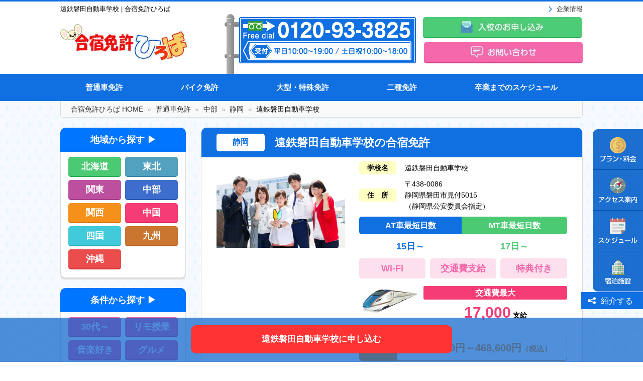

--- FILE ---
content_type: text/html; charset=UTF-8
request_url: https://menkyohiroba.jp/465/
body_size: 19041
content:
<!DOCTYPE HTML>
<html>

<head>
  <meta charset="utf-8">
  <meta name="viewport" content="width=device-width,user-scalable=no,maximum-scale=1">
  <title>    遠鉄磐田自動車学校｜合宿免許ひろば
  </title>
      <meta name="description" content="静岡県の遠鉄自動車学校 磐田校はすべての免許が取れる「全車種教習」です。校内はミニコンビニやマンガ千冊以上のリラックスルームを完備！ホテルプランでは天然温泉の利用も可能です。交通費支給。WiFi完備の宿泊施設あり。">
    <link href="https://menkyohiroba.jp/wp/wp-content/themes/menkyo/reset.css" rel="stylesheet" type="text/css">
  <!-- ※デフォルトのスタイル（style.css） -->
  <link href="https://menkyohiroba.jp/wp/wp-content/themes/menkyo/style.css" rel="stylesheet" type="text/css">
  <link rel="stylesheet" type="text/css" href="https://menkyohiroba.jp/wp/wp-content/themes/menkyo/slick.css" media="screen" />
  <link rel="stylesheet" type="text/css" href="https://menkyohiroba.jp/wp/wp-content/themes/menkyo/slick-theme.css" media="screen" />
  <link rel="stylesheet" type="text/css" media="all" href="https://menkyohiroba.jp/wp/wp-content/themes/menkyo/pushy.css" />
  <!--[if lt IE 9]>
<script src="https://html5shiv.googlecode.com/svn/trunk/html5.js"></script>
<![endif]-->

  <script src="https://ajax.googleapis.com/ajax/libs/jquery/1.12.4/jquery.min.js"></script>
  <script type="text/javascript">
    jQuery(window).load(function() {
          jQuery('iframe').contents().find('head').append('<link href="https://menkyohiroba.jp/wp-content/themes/menkyo/style.css" rel="stylesheet" type="text/css" media="all" />');
        }
  </script>
  <!--
-->
  <script type="text/javascript">
    //scroll fix header
    $(function() {
      "use strict";
      var flag = "view";

      $(window).on("scroll", function() {
        // scrollTop()が「200」より大きい場合
        //画面トップから、ナビゲーションメニューまでの高さ（ピクセル）を指定すれば、メニュースクロールで
        //消えていくタイミングでヘッダが表示されて固定される。  

        if ($(this).scrollTop() > 0) {
          if (flag === "view") {
            $(".school-nav").stop().css({
              opacity: '1.0'
            }).animate({
              //”▲.school-nav”の部分は固定ヘッダとして表示させるブロックのID名もしくはクラス名に
              top: 0
            }, 500);

            flag = "hide";
          }
        } else {
          if (flag === "hide") {
            $(".school-nav").stop().animate({
              top: "-60px",
              opacity: 0
            }, 500);
            //上にあがり切ったら透過度を0%にして背景が生きるように
            //”▲.school-nav”の部分は固定ヘッダとして表示させるブロックのID名もしくはクラス名に
            flag = "view";
          }
        }
      });
    });
  </script>
  <meta name='robots' content='max-image-preview:large' />
<link rel='stylesheet' id='sbi_styles-css' href='https://menkyohiroba.jp/wp/wp-content/plugins/instagram-feed/css/sbi-styles.min.css?ver=6.1.1' type='text/css' media='all' />
<link rel='stylesheet' id='wp-block-library-css' href='https://menkyohiroba.jp/wp/wp-includes/css/dist/block-library/style.min.css?ver=6.1.9' type='text/css' media='all' />
<link rel='stylesheet' id='classic-theme-styles-css' href='https://menkyohiroba.jp/wp/wp-includes/css/classic-themes.min.css?ver=1' type='text/css' media='all' />
<style id='global-styles-inline-css' type='text/css'>
body{--wp--preset--color--black: #000000;--wp--preset--color--cyan-bluish-gray: #abb8c3;--wp--preset--color--white: #ffffff;--wp--preset--color--pale-pink: #f78da7;--wp--preset--color--vivid-red: #cf2e2e;--wp--preset--color--luminous-vivid-orange: #ff6900;--wp--preset--color--luminous-vivid-amber: #fcb900;--wp--preset--color--light-green-cyan: #7bdcb5;--wp--preset--color--vivid-green-cyan: #00d084;--wp--preset--color--pale-cyan-blue: #8ed1fc;--wp--preset--color--vivid-cyan-blue: #0693e3;--wp--preset--color--vivid-purple: #9b51e0;--wp--preset--gradient--vivid-cyan-blue-to-vivid-purple: linear-gradient(135deg,rgba(6,147,227,1) 0%,rgb(155,81,224) 100%);--wp--preset--gradient--light-green-cyan-to-vivid-green-cyan: linear-gradient(135deg,rgb(122,220,180) 0%,rgb(0,208,130) 100%);--wp--preset--gradient--luminous-vivid-amber-to-luminous-vivid-orange: linear-gradient(135deg,rgba(252,185,0,1) 0%,rgba(255,105,0,1) 100%);--wp--preset--gradient--luminous-vivid-orange-to-vivid-red: linear-gradient(135deg,rgba(255,105,0,1) 0%,rgb(207,46,46) 100%);--wp--preset--gradient--very-light-gray-to-cyan-bluish-gray: linear-gradient(135deg,rgb(238,238,238) 0%,rgb(169,184,195) 100%);--wp--preset--gradient--cool-to-warm-spectrum: linear-gradient(135deg,rgb(74,234,220) 0%,rgb(151,120,209) 20%,rgb(207,42,186) 40%,rgb(238,44,130) 60%,rgb(251,105,98) 80%,rgb(254,248,76) 100%);--wp--preset--gradient--blush-light-purple: linear-gradient(135deg,rgb(255,206,236) 0%,rgb(152,150,240) 100%);--wp--preset--gradient--blush-bordeaux: linear-gradient(135deg,rgb(254,205,165) 0%,rgb(254,45,45) 50%,rgb(107,0,62) 100%);--wp--preset--gradient--luminous-dusk: linear-gradient(135deg,rgb(255,203,112) 0%,rgb(199,81,192) 50%,rgb(65,88,208) 100%);--wp--preset--gradient--pale-ocean: linear-gradient(135deg,rgb(255,245,203) 0%,rgb(182,227,212) 50%,rgb(51,167,181) 100%);--wp--preset--gradient--electric-grass: linear-gradient(135deg,rgb(202,248,128) 0%,rgb(113,206,126) 100%);--wp--preset--gradient--midnight: linear-gradient(135deg,rgb(2,3,129) 0%,rgb(40,116,252) 100%);--wp--preset--duotone--dark-grayscale: url('#wp-duotone-dark-grayscale');--wp--preset--duotone--grayscale: url('#wp-duotone-grayscale');--wp--preset--duotone--purple-yellow: url('#wp-duotone-purple-yellow');--wp--preset--duotone--blue-red: url('#wp-duotone-blue-red');--wp--preset--duotone--midnight: url('#wp-duotone-midnight');--wp--preset--duotone--magenta-yellow: url('#wp-duotone-magenta-yellow');--wp--preset--duotone--purple-green: url('#wp-duotone-purple-green');--wp--preset--duotone--blue-orange: url('#wp-duotone-blue-orange');--wp--preset--font-size--small: 13px;--wp--preset--font-size--medium: 20px;--wp--preset--font-size--large: 36px;--wp--preset--font-size--x-large: 42px;--wp--preset--spacing--20: 0.44rem;--wp--preset--spacing--30: 0.67rem;--wp--preset--spacing--40: 1rem;--wp--preset--spacing--50: 1.5rem;--wp--preset--spacing--60: 2.25rem;--wp--preset--spacing--70: 3.38rem;--wp--preset--spacing--80: 5.06rem;}:where(.is-layout-flex){gap: 0.5em;}body .is-layout-flow > .alignleft{float: left;margin-inline-start: 0;margin-inline-end: 2em;}body .is-layout-flow > .alignright{float: right;margin-inline-start: 2em;margin-inline-end: 0;}body .is-layout-flow > .aligncenter{margin-left: auto !important;margin-right: auto !important;}body .is-layout-constrained > .alignleft{float: left;margin-inline-start: 0;margin-inline-end: 2em;}body .is-layout-constrained > .alignright{float: right;margin-inline-start: 2em;margin-inline-end: 0;}body .is-layout-constrained > .aligncenter{margin-left: auto !important;margin-right: auto !important;}body .is-layout-constrained > :where(:not(.alignleft):not(.alignright):not(.alignfull)){max-width: var(--wp--style--global--content-size);margin-left: auto !important;margin-right: auto !important;}body .is-layout-constrained > .alignwide{max-width: var(--wp--style--global--wide-size);}body .is-layout-flex{display: flex;}body .is-layout-flex{flex-wrap: wrap;align-items: center;}body .is-layout-flex > *{margin: 0;}:where(.wp-block-columns.is-layout-flex){gap: 2em;}.has-black-color{color: var(--wp--preset--color--black) !important;}.has-cyan-bluish-gray-color{color: var(--wp--preset--color--cyan-bluish-gray) !important;}.has-white-color{color: var(--wp--preset--color--white) !important;}.has-pale-pink-color{color: var(--wp--preset--color--pale-pink) !important;}.has-vivid-red-color{color: var(--wp--preset--color--vivid-red) !important;}.has-luminous-vivid-orange-color{color: var(--wp--preset--color--luminous-vivid-orange) !important;}.has-luminous-vivid-amber-color{color: var(--wp--preset--color--luminous-vivid-amber) !important;}.has-light-green-cyan-color{color: var(--wp--preset--color--light-green-cyan) !important;}.has-vivid-green-cyan-color{color: var(--wp--preset--color--vivid-green-cyan) !important;}.has-pale-cyan-blue-color{color: var(--wp--preset--color--pale-cyan-blue) !important;}.has-vivid-cyan-blue-color{color: var(--wp--preset--color--vivid-cyan-blue) !important;}.has-vivid-purple-color{color: var(--wp--preset--color--vivid-purple) !important;}.has-black-background-color{background-color: var(--wp--preset--color--black) !important;}.has-cyan-bluish-gray-background-color{background-color: var(--wp--preset--color--cyan-bluish-gray) !important;}.has-white-background-color{background-color: var(--wp--preset--color--white) !important;}.has-pale-pink-background-color{background-color: var(--wp--preset--color--pale-pink) !important;}.has-vivid-red-background-color{background-color: var(--wp--preset--color--vivid-red) !important;}.has-luminous-vivid-orange-background-color{background-color: var(--wp--preset--color--luminous-vivid-orange) !important;}.has-luminous-vivid-amber-background-color{background-color: var(--wp--preset--color--luminous-vivid-amber) !important;}.has-light-green-cyan-background-color{background-color: var(--wp--preset--color--light-green-cyan) !important;}.has-vivid-green-cyan-background-color{background-color: var(--wp--preset--color--vivid-green-cyan) !important;}.has-pale-cyan-blue-background-color{background-color: var(--wp--preset--color--pale-cyan-blue) !important;}.has-vivid-cyan-blue-background-color{background-color: var(--wp--preset--color--vivid-cyan-blue) !important;}.has-vivid-purple-background-color{background-color: var(--wp--preset--color--vivid-purple) !important;}.has-black-border-color{border-color: var(--wp--preset--color--black) !important;}.has-cyan-bluish-gray-border-color{border-color: var(--wp--preset--color--cyan-bluish-gray) !important;}.has-white-border-color{border-color: var(--wp--preset--color--white) !important;}.has-pale-pink-border-color{border-color: var(--wp--preset--color--pale-pink) !important;}.has-vivid-red-border-color{border-color: var(--wp--preset--color--vivid-red) !important;}.has-luminous-vivid-orange-border-color{border-color: var(--wp--preset--color--luminous-vivid-orange) !important;}.has-luminous-vivid-amber-border-color{border-color: var(--wp--preset--color--luminous-vivid-amber) !important;}.has-light-green-cyan-border-color{border-color: var(--wp--preset--color--light-green-cyan) !important;}.has-vivid-green-cyan-border-color{border-color: var(--wp--preset--color--vivid-green-cyan) !important;}.has-pale-cyan-blue-border-color{border-color: var(--wp--preset--color--pale-cyan-blue) !important;}.has-vivid-cyan-blue-border-color{border-color: var(--wp--preset--color--vivid-cyan-blue) !important;}.has-vivid-purple-border-color{border-color: var(--wp--preset--color--vivid-purple) !important;}.has-vivid-cyan-blue-to-vivid-purple-gradient-background{background: var(--wp--preset--gradient--vivid-cyan-blue-to-vivid-purple) !important;}.has-light-green-cyan-to-vivid-green-cyan-gradient-background{background: var(--wp--preset--gradient--light-green-cyan-to-vivid-green-cyan) !important;}.has-luminous-vivid-amber-to-luminous-vivid-orange-gradient-background{background: var(--wp--preset--gradient--luminous-vivid-amber-to-luminous-vivid-orange) !important;}.has-luminous-vivid-orange-to-vivid-red-gradient-background{background: var(--wp--preset--gradient--luminous-vivid-orange-to-vivid-red) !important;}.has-very-light-gray-to-cyan-bluish-gray-gradient-background{background: var(--wp--preset--gradient--very-light-gray-to-cyan-bluish-gray) !important;}.has-cool-to-warm-spectrum-gradient-background{background: var(--wp--preset--gradient--cool-to-warm-spectrum) !important;}.has-blush-light-purple-gradient-background{background: var(--wp--preset--gradient--blush-light-purple) !important;}.has-blush-bordeaux-gradient-background{background: var(--wp--preset--gradient--blush-bordeaux) !important;}.has-luminous-dusk-gradient-background{background: var(--wp--preset--gradient--luminous-dusk) !important;}.has-pale-ocean-gradient-background{background: var(--wp--preset--gradient--pale-ocean) !important;}.has-electric-grass-gradient-background{background: var(--wp--preset--gradient--electric-grass) !important;}.has-midnight-gradient-background{background: var(--wp--preset--gradient--midnight) !important;}.has-small-font-size{font-size: var(--wp--preset--font-size--small) !important;}.has-medium-font-size{font-size: var(--wp--preset--font-size--medium) !important;}.has-large-font-size{font-size: var(--wp--preset--font-size--large) !important;}.has-x-large-font-size{font-size: var(--wp--preset--font-size--x-large) !important;}
.wp-block-navigation a:where(:not(.wp-element-button)){color: inherit;}
:where(.wp-block-columns.is-layout-flex){gap: 2em;}
.wp-block-pullquote{font-size: 1.5em;line-height: 1.6;}
</style>
<link rel='stylesheet' id='sbttb-fonts-css' href='https://menkyohiroba.jp/wp/wp-content/plugins/smooth-back-to-top-button/assets/css/sbttb-fonts.css?ver=1.1.7' type='text/css' media='all' />
<link rel='stylesheet' id='sbttb-style-css' href='https://menkyohiroba.jp/wp/wp-content/plugins/smooth-back-to-top-button/assets/css/smooth-back-to-top-button.css?ver=1.1.7' type='text/css' media='all' />
<link rel='stylesheet' id='wpos-slick-style-css' href='https://menkyohiroba.jp/wp/wp-content/plugins/wp-slick-slider-and-image-carousel/assets/css/slick.css?ver=3.1.4' type='text/css' media='all' />
<link rel='stylesheet' id='wpsisac-public-style-css' href='https://menkyohiroba.jp/wp/wp-content/plugins/wp-slick-slider-and-image-carousel/assets/css/wpsisac-public.css?ver=3.1.4' type='text/css' media='all' />
<link rel='stylesheet' id='wp-pagenavi-css' href='https://menkyohiroba.jp/wp/wp-content/plugins/wp-pagenavi/pagenavi-css.css?ver=2.70' type='text/css' media='all' />
<script type='text/javascript' src='https://menkyohiroba.jp/wp/wp-includes/js/jquery/jquery.min.js?ver=3.6.1' id='jquery-core-js'></script>
<script type='text/javascript' src='https://menkyohiroba.jp/wp/wp-includes/js/jquery/jquery-migrate.min.js?ver=3.3.2' id='jquery-migrate-js'></script>
<link rel="https://api.w.org/" href="https://menkyohiroba.jp/wp-json/" /><link rel="alternate" type="application/json" href="https://menkyohiroba.jp/wp-json/wp/v2/posts/465" /><link rel="alternate" type="application/json+oembed" href="https://menkyohiroba.jp/wp-json/oembed/1.0/embed?url=https%3A%2F%2Fmenkyohiroba.jp%2F465%2F" />
<link rel="alternate" type="text/xml+oembed" href="https://menkyohiroba.jp/wp-json/oembed/1.0/embed?url=https%3A%2F%2Fmenkyohiroba.jp%2F465%2F&#038;format=xml" />

            <style type="text/css">
                .progress-wrap {
                    bottom: 65px;
                    height: 46px;
                    width: 46px;
                    border-radius: 46px;
                    background-color: #ffffff;
                    box-shadow: inset 0 0 0 2px #f53c74;
                }

                .progress-wrap.btn-left-side {
                    left: 8px;
                }

                .progress-wrap.btn-right-side {
                    right: 8px;
                }

                .progress-wrap::after {
                    width: 46px;
                    height: 46px;
                    color: #f53c74;
                    font-size: 24px;
                    content: '\e90a';
                    line-height: 46px;
                }

                .progress-wrap:hover::after {
                    color: #f53c74;
                }

                .progress-wrap svg.progress-circle path {
                    stroke: #f53c74;
                    stroke-width: 2px;
                }

                
                
                
            </style>

			<script>document.createElement( "picture" );if(!window.HTMLPictureElement && document.addEventListener) {window.addEventListener("DOMContentLoaded", function() {var s = document.createElement("script");s.src = "https://menkyohiroba.jp/wp/wp-content/plugins/webp-express/js/picturefill.min.js";document.body.appendChild(s);});}</script>		<style type="text/css" id="wp-custom-css">
			.text-red{
	color:#FF3333;
}		</style>
		  <!-- Global site tag (gtag.js) - Google Analytics -->
  <script async src="https://www.googletagmanager.com/gtag/js?id=UA-106115736-1"></script>
  <script>
    window.dataLayer = window.dataLayer || [];

    function gtag() {
      dataLayer.push(arguments);
    }
    gtag('js', new Date());

    gtag('config', 'UA-106115736-1');
    gtag('config', 'AW-688599753');
  </script>
  
  <!-- User Heat Tag -->
  <script type="text/javascript">
    (function(add, cla) {
      window['UserHeatTag'] = cla;
      window[cla] = window[cla] || function() {
        (window[cla].q = window[cla].q || []).push(arguments)
      }, window[cla].l = 1 * new Date();
      var ul = document.createElement('script');
      var tag = document.getElementsByTagName('script')[0];
      ul.async = 1;
      ul.src = add;
      tag.parentNode.insertBefore(ul, tag);
    })('//uh.nakanohito.jp/uhj2/uh.js', '_uhtracker');
    _uhtracker({
      id: 'uhdE1cwB2N'
    });
  </script>
  <!-- End User Heat Tag -->


</head>

<body data-rsssl=1>
  <div class="sp">

    <!-- Pushy Menu -->
    <nav class="pushy pushy-right" data-focus="#first-link">
      <div class="pushy-content">
        <ul>
          <li><a href="https://menkyohiroba.jp">HOME</a></li>
          <li><a href="https://menkyohiroba.jp/school/">普通車免許</a></li>
          <li><a href="https://menkyohiroba.jp/motorcycle/">バイク免許</a></li>
          <li><a href="https://menkyohiroba.jp/large-license/">大型・特殊免許</a></li>
          <li><a href="https://menkyohiroba.jp/second-class-license/">二種免許</a></li>
          <li><a href="https://menkyohiroba.jp/outline/">卒業までのスケジュール</a></li>
          <li><a href="https://menkyohiroba.jp/payment/">お支払い方法について</a></li>
          <li class="pushy-submenu">
            <a href="#">地域から探す</a>
            <ul>
              <li class="pushy-link"><a href="https://menkyohiroba.jp/area/">地域から探す一覧</a></li>
              <li class="pushy-link"><a href="https://menkyohiroba.jp/school/hokkaido/">北海道</a></li>
              <li class="pushy-link"><a href="https://menkyohiroba.jp/school/tohoku/">東北</a></li>
              <li class="pushy-link"><a href="https://menkyohiroba.jp/school/kanto/">関東</a></li>
              <li class="pushy-link"><a href="https://menkyohiroba.jp/school/chubu/">中部</a></li>
              <li class="pushy-link"><a href="https://menkyohiroba.jp/school/kansai/">関西</a></li>
              <li class="pushy-link"><a href="https://menkyohiroba.jp/school/chugoku/">中国</a></li>
              <li class="pushy-link"><a href="https://menkyohiroba.jp/school/shikoku/">四国</a></li>
              <li class="pushy-link"><a href="https://menkyohiroba.jp/school/kyushu/">九州</a></li>
              <li class="pushy-link"><a href="https://menkyohiroba.jp/school/okinawa/">沖縄</a></li>
            </ul>
          </li>

          <li class="pushy-submenu">
            <a href="#">条件から探す</a>
            <ul>
              <li class="pushy-link"><a href="https://menkyohiroba.jp/conditions/">条件から探す一覧</a></li>
              <li class="pushy-link"><a href="https://menkyohiroba.jp/tag/thirty/">30代～</a></li><li class="pushy-link"><a href="https://menkyohiroba.jp/tag/online/">リモ授業</a></li><li class="pushy-link"><a href="https://menkyohiroba.jp/tag/music/">音楽好き</a></li><li class="pushy-link"><a href="https://menkyohiroba.jp/tag/gourmet/">グルメ</a></li><li class="pushy-link"><a href="https://menkyohiroba.jp/tag/sport/">スポーツ</a></li><li class="pushy-link"><a href="https://menkyohiroba.jp/tag/wi-fi/">Wi-Fi</a></li><li class="pushy-link"><a href="https://menkyohiroba.jp/tag/transportation-expenses/">交通費支給</a></li><li class="pushy-link"><a href="https://menkyohiroba.jp/tag/group/">グループ割</a></li><li class="pushy-link"><a href="https://menkyohiroba.jp/tag/fast/">早割</a></li><li class="pushy-link"><a href="https://menkyohiroba.jp/tag/student/">学割</a></li><li class="pushy-link"><a href="https://menkyohiroba.jp/tag/benefits/">特典付き</a></li><li class="pushy-link"><a href="https://menkyohiroba.jp/tag/female/">女性がお得</a></li><li class="pushy-link"><a href="https://menkyohiroba.jp/tag/hot-spring/">温泉</a></li><li class="pushy-link"><a href="https://menkyohiroba.jp/tag/sightseeing/">観光地</a></li>            </ul>
          </li>





          <li class="pushy-submenu">
            <a href="#">合宿免許のご案内</a>
            <ul>
              <li class="pushy-link"><a href="https://menkyohiroba.jp/corporate/">企業情報</a></li>
              <li class="pushy-link"><a href="https://menkyohiroba.jp/cautions/">合宿免許サービス提供事項</a></li>
              <li class="pushy-link"><a href="https://menkyohiroba.jp/outline/">卒業までのスケジュール</a></li>
                 <li class="pushy-link"><a href="https://menkyohiroba.jp/payment/">お支払い方法について</a></li>
              <li class="pushy-link"><a href="https://menkyohiroba.jp/legal/">特定商取引法</a></li>
              <li class="pushy-link"><a href="https://menkyohiroba.jp/wp/wp-content/uploads/jouken.pdf">合宿免許契約条件書</a></li>
              <li class="pushy-link"><a href="https://kyoushujo.com/travel_conditions.pdf" target="_blank">旅行業約款</a></li>
              <li class="pushy-link"><a href="https://menkyohiroba.jp/qa/">Q&amp;A</a></li>
              <li class="pushy-link"><a href="https://menkyohiroba.jp/privacypolicy/">プライバシーポリシー</a></li>
              <li class="pushy-link"><a href="https://kyoushujo.com/hiroba/order/school_select.php" target="_blank">入校お申込み</a></li>
              <li class="pushy-link"><a href="https://kyoushujo.com/hiroba/inq/toiawase_hiroba.php" target="_blank">お問い合わせ</a></li>
               
                   
            </ul>
          </li>



        </ul>
        <ul class="">
          <li class="sp_moushikomi"><a href="https://kyoushujo.com/hiroba/order/school_select.php" target="_blank">お申し込み</a></li>
          <li class="sp_toiawase"><a href="https://kyoushujo.com/hiroba/inq/toiawase_hiroba.php" target="_blank">お問い合わせ</a></li>
          <li class="sp_side_insta"><a href="https://www.instagram.com/hiroba_menkyo/" target="_blank"><picture><source srcset="https://menkyohiroba.jp/wp/wp-content/webp-express/webp-images/uploads/sp_insta_bn2.png.webp" type="image/webp"><img src="https://menkyohiroba.jp/wp/wp-content/uploads/sp_insta_bn2.png" class="webpexpress-processed"></picture></a></li>
        </ul>


      </div>
    </nav>


    <!-- オーバーレイ -->
    <div class="site-overlay"></div>
    <!-- /オーバーレイ -->
  </div>

  <div class="header_over">
    <div class="header_over_in clearfix">

      <h1>遠鉄磐田自動車学校 | 合宿免許ひろば</h1>

      <ul>
        <li><a href="https://menkyohiroba.jp/corporate/">企業情報</a></li>
      </ul>
    </div>
    <header>

      <div class="sp">
        <h1 class="logo"> <a href="https://menkyohiroba.jp"><picture><source srcset="https://menkyohiroba.jp/wp/wp-content/webp-express/webp-images/themes/menkyo/images/logo.jpg.webp" type="image/webp"><img src="https://menkyohiroba.jp/wp/wp-content/themes/menkyo/images/logo.jpg" alt="合宿免許ひろば" class="webpexpress-processed"></picture></a> </h1>
        <div class="head_tel_sp">
          <a href="tel:0120933825"><picture><source srcset="https://menkyohiroba.jp/wp/wp-content/webp-express/webp-images/themes/menkyo/images/head_btn_tel.png.webp" type="image/webp"><img src="https://menkyohiroba.jp/wp/wp-content/themes/menkyo/images/head_btn_tel.png" alt="電話" class="webpexpress-processed"></picture></a>
        </div>

        <div class="menu-btn_over"><button class="menu-btn"><img src="https://menkyohiroba.jp/wp/wp-content/themes/menkyo/images/sp_menu.gif" alt="サイトメニュー" /></button></div>




      </div>



      <div class="pc">
        <div class="logo"> <a href="https://menkyohiroba.jp" title="合宿免許ひろば"><picture><source srcset="https://menkyohiroba.jp/wp/wp-content/webp-express/webp-images/themes/menkyo/images/logo.jpg.webp" type="image/webp"><img src="https://menkyohiroba.jp/wp/wp-content/themes/menkyo/images/logo.jpg" alt="合宿免許ひろば" class="webpexpress-processed"></picture></a> </div>
        <div class="tel"> <a href="tel:0120933825"><picture><source srcset="https://menkyohiroba.jp/wp/wp-content/webp-express/webp-images/themes/menkyo/images/tel.png.webp" type="image/webp"><img src="https://menkyohiroba.jp/wp/wp-content/themes/menkyo/images/tel.png" alt="電話番号" class="webpexpress-processed"></picture></a> </div>
        <ul>
          <li class="first"><a href="https://kyoushujo.com/hiroba/order/school_select.php" target="_blank"><picture><source srcset="https://menkyohiroba.jp/wp/wp-content/webp-express/webp-images/themes/menkyo/images/head_btn_01.jpg.webp" type="image/webp"><img src="https://menkyohiroba.jp/wp/wp-content/themes/menkyo/images/head_btn_01.jpg" alt="入校お申し込み" class="webpexpress-processed"></picture></a></li>
          <li class="third"><a href="https://kyoushujo.com/hiroba/inq/toiawase_hiroba.php" target="_blank"><picture><source srcset="https://menkyohiroba.jp/wp/wp-content/webp-express/webp-images/themes/menkyo/images/head_btn_03.jpg.webp" type="image/webp"><img src="https://menkyohiroba.jp/wp/wp-content/themes/menkyo/images/head_btn_03.jpg" alt="お問い合わせ" class="webpexpress-processed"></picture></a></li>
        </ul>
      </div>
    </header>

          <div class="nav_over pc">
              <nav>
          <ul>
            <li><a href="https://menkyohiroba.jp/school/">普通車免許</a></li>
            <li><a href="https://menkyohiroba.jp/motorcycle/">バイク免許</a></li>
            <li><a href="https://menkyohiroba.jp/large-license/">大型・特殊免許</a></li>
            <li><a href="https://menkyohiroba.jp/second-class-license/">二種免許</a></li>
            <li><a href="https://menkyohiroba.jp/outline/">卒業までのスケジュール</a></li>
          </ul>
        </nav>
        </div>


        
                  <nav class="school-nav">
            <ul class="gnav__menu flex flex--bet">
              <li>
                <a href="#section1"><picture><source srcset="https://menkyohiroba.jp/wp/wp-content/webp-express/webp-images/uploads/sub_nav_01.png.webp" type="image/webp"><img src="https://menkyohiroba.jp/wp/wp-content/uploads/sub_nav_01.png" alt="プラン・料金" class="webpexpress-processed"></picture></a>
              </li>
              <li>
                <a href="#section2"><picture><source srcset="https://menkyohiroba.jp/wp/wp-content/webp-express/webp-images/uploads/sub_nav_02.png.webp" type="image/webp"><img src="https://menkyohiroba.jp/wp/wp-content/uploads/sub_nav_02.png" alt="交通・アクセス" class="webpexpress-processed"></picture></a>
              </li>
              <li>
                <a href="#section3"><picture><source srcset="https://menkyohiroba.jp/wp/wp-content/webp-express/webp-images/uploads/sub_nav_03.png.webp" type="image/webp"><img src="https://menkyohiroba.jp/wp/wp-content/uploads/sub_nav_03.png" alt="入校スケジュール" class="webpexpress-processed"></picture></a>
              </li>
              <li>
                <a href="#section4"><picture><source srcset="https://menkyohiroba.jp/wp/wp-content/webp-express/webp-images/uploads/sub_nav_04.png.webp" type="image/webp"><img src="https://menkyohiroba.jp/wp/wp-content/uploads/sub_nav_04.png" alt="宿泊施設" class="webpexpress-processed"></picture></a>
              </li>
            </ul>
          </nav>
              </div>


              <div class="content_over">
                      <div id="breadcrumb" class="clearfix"><ul class="cd-breadcrumb triangle"><li><a href="https://menkyohiroba.jp/" title="合宿免許ひろば">合宿免許ひろば HOME</a></li><li><a href="https://menkyohiroba.jp/school/">普通車免許</a></li><li><a href="https://menkyohiroba.jp/school/chubu/">中部</a></li><li><a href="https://menkyohiroba.jp/school/chubu/shizuoka/">静岡</a></li><li class="current">遠鉄磐田自動車学校</li></ul></div>          

                          <div class="content clearfix mt57">
                  <article class="main mt0">
                  
<section class="common_box">
  <h2 class="school_title"><span class="area">静岡</span>
<span class="title">遠鉄磐田自動車学校の合宿免許</span></h2>
      



      <div class="col_school_top inner_box">

        
        <div class="col_school_inner clearfix">
          <div class="col_school_inner_left"> <picture><source srcset="https://menkyohiroba.jp/wp/wp-content/webp-express/webp-images/uploads/main_iwata.jpg.webp 600w, https://menkyohiroba.jp/wp/wp-content/webp-express/webp-images/uploads/main_iwata-300x200.jpg.webp 300w" sizes="(max-width: 600px) 100vw, 600px" type="image/webp"><img width="600" height="400" src="https://menkyohiroba.jp/wp/wp-content/uploads/main_iwata.jpg" class="attachment-full size-full wp-post-image webpexpress-processed" alt="" decoding="async" srcset="https://menkyohiroba.jp/wp/wp-content/uploads/main_iwata.jpg 600w, https://menkyohiroba.jp/wp/wp-content/uploads/main_iwata-300x200.jpg 300w" sizes="(max-width: 600px) 100vw, 600px"></picture> </div>

          <div class="col_school_inner_right">

            <dl class="school_address">
              <dt><span>学校名</span></dt>
              <dd>遠鉄磐田自動車学校</dd>
            </dl>

            <dl class="school_address">
              <dt><span>住　所</span></dt>
              <dd>                  〒438-0086<br />
静岡県磐田市見付5015<br />
（静岡県公安委員会指定）                </dd>
            </dl>
                          <table>
                <tr>
                  <th class="at">AT車最短日数</th>
                  <th class="mt">MT車最短日数</th>
                </tr>
                <tr>
                  <td class="at">
                    15日～                  </td>
                  <td class="mt">                      17日～                    </td>
                </tr>
              </table>
            
            <ul class="clearfix">
              <li>Wi-Fi</li><li>交通費支給</li><li>特典付き</li>            </ul>

                          <div class="access_price">
                <div class="title">交通費最大</div>
                <div class="cont"><span>17,000</span> 支給</div>
				  <!---				  <p class="koutu-tyui">※復路は原則チケット支給</p>
--->
              </div>
                                      <div class="lowest_price"><span class="kakaku">価格</span><span class="price">237,600円～468,600円<span class="zei">（税込）</span></span></div>
                      </div>
        </div>

		<h3 class="common_title2">遠鉄磐田自動車学校 フォトギャラリー</h3>
                  <div id="grid-gallery-24-67810" data-gg-id="24" data-title="遠鉄磐田自動車学校" data-grid-type="3" data-offset="5.3" data-area-position="center" data-icons="false" data-preloader="true" data-width="150" data-height="90" data-padding="0" data-quicksand="disabled" data-quicksand-duration="none" data-popup-theme="theme_6" data-popup-type="pretty-photo" data-columns-number="5" data-popup-image-text="data-caption" data-popup-widthsize="auto" data-popup-heightsize="auto" data-popup-i18n-words="{&quot;close&quot;:&quot;close&quot;,&quot;next&quot;:&quot;next&quot;,&quot;previous&quot;:&quot;previous&quot;,&quot;start_slideshow&quot;:&quot;start slideshow&quot;,&quot;stop_slideshow&quot;:&quot;stop slideshow&quot;,&quot;image&quot;:&quot;image&quot;,&quot;of&quot;:&quot;of&quot;,&quot;prev&quot;:&quot;prev&quot;,&quot;cExpand&quot;:&quot;Expand&quot;,&quot;cPrevious&quot;:&quot;Previous&quot;,&quot;cNext&quot;:&quot;\u6b21\u3078&quot;,&quot;cExpandStr&quot;:&quot;Expand the image&quot;,&quot;cRotate&quot;:&quot;Rotate&quot;,&quot;cDetails&quot;:&quot;Details&quot;}" data-popup-slideshow="false" data-popup-slideshow-speed="2500" data-popup-hoverstop="true" data-popup-slideshow-auto="false" data-popup-background="" data-popup-transparency="30" data-popup-disable-history="" data-popup-disable-changed-url="" data-popup-border-type="solid" data-popup-border-color="" data-popup-border-width="" data-popup-border-enable="" data-fullscreen="false" data-hide-tooltip="false" data-caption-font-family="Default" data-caption-text-size="14px" data-is-mobile="0" data-caption-mobile="false" data-hide-long-tltp-title="0" data-caption-disabled-on-mobile="false" data-lazyload-enable='1' data-lazyload-effect="show" data-lazyload-effect-duration="400" data-responsive-colums="{&quot;desktop&quot;:{&quot;width&quot;:&quot;1200&quot;,&quot;columns&quot;:&quot;5&quot;},&quot;tablet&quot;:{&quot;width&quot;:&quot;768&quot;,&quot;columns&quot;:&quot;2&quot;},&quot;mobile&quot;:{&quot;width&quot;:&quot;320&quot;,&quot;columns&quot;:&quot;2&quot;}}" data-popup-placement-type="0" data-social-sharing="{&quot;enabled&quot;:&quot;&quot;,&quot;gallerySharing&quot;:{&quot;enabled&quot;:null,&quot;position&quot;:null},&quot;imageSharing&quot;:{&quot;enabled&quot;:null,&quot;wrapperClass&quot;:&quot; vertical &quot;},&quot;popupSharing&quot;:{&quot;enabled&quot;:null,&quot;wrapperClass&quot;:&quot; vertical &quot;}}" class="grid-gallery grid-gallery-fixed " style=" width:100%; height:auto; margin-left:auto; margin-right:auto;position:relative;"> <div class="gallery-loading"> <div class="blocks"> <div class="block"></div> <div class="block"></div> <div class="block"></div> <div class="block"></div> </div> </div> <div class="gallery-sharing-top"></div> <div id="photos-24" class="grid-gallery-photos"><a id="gg-24-301" class="gg-link " data-attachment-id="5519" href="https://menkyohiroba.jp/wp/wp-content/uploads/4916_01.jpg?gid=24" target="_self" title="4916_01" data-rel="prettyPhoto[pp_gal]" style="border-radius:0px;" ><FIGURE class="grid-gallery-caption" data-grid-gallery-type="quarter-slide-up" data-index="0" style="display:none;border-radius:0px;; margin:5.3px; width:150px;" ><div class="crop" style=" width:150px; height:90px; overflow:hidden;"><img data-gg-real-image-href="https://menkyohiroba.jp/wp/wp-content/uploads/4916_01-150x90.jpg" src="https://menkyohiroba.jp/wp/wp-content/plugins/gallery-by-supsystic/src/GridGallery/Galleries/assets/img/loading.gif" class="ggImg ggLazyImg ggNotInitImg" alt="女性インストラクターも活躍しています。" title="4916_01" data-description="4916_01" data-caption="女性インストラクターも活躍しています。" data-title="4916_01" style=" width:150px; height:90px;" /></div><FIGCAPTION class="" data-alpha="5" style="color:#ffffff; background-color:#6f0000; font-size:14px; text-align:left; font-family:Default;" ><div class="grid-gallery-figcaption-wrap" style=" vertical-align:top;"><div class="gg-image-caption fitvidsignore" style="font-size:14px;"><object type="none/none">女性インストラクターも活躍しています。 </object></div></div></FIGCAPTION></FIGURE></a><a id="gg-24-302" class="gg-link " data-attachment-id="5520" href="https://menkyohiroba.jp/wp/wp-content/uploads/4916_02.jpg?gid=24" target="_self" title="4916_02" data-rel="prettyPhoto[pp_gal]" style="border-radius:0px;" ><FIGURE class="grid-gallery-caption" data-grid-gallery-type="quarter-slide-up" data-index="1" style="display:none;border-radius:0px;; margin:5.3px; width:150px;" ><div class="crop" style=" width:150px; height:90px; overflow:hidden;"><img data-gg-real-image-href="https://menkyohiroba.jp/wp/wp-content/uploads/4916_02-150x90.jpg" src="https://menkyohiroba.jp/wp/wp-content/plugins/gallery-by-supsystic/src/GridGallery/Galleries/assets/img/loading.gif" class="ggImg ggLazyImg ggNotInitImg" alt="校内宿舎ブルームツインルーム" title="4916_02" data-description="4916_02" data-caption="校内宿舎ブルームツインルーム" data-title="4916_02" style=" width:150px; height:90px;" /></div><FIGCAPTION class="" data-alpha="5" style="color:#ffffff; background-color:#6f0000; font-size:14px; text-align:left; font-family:Default;" ><div class="grid-gallery-figcaption-wrap" style=" vertical-align:top;"><div class="gg-image-caption fitvidsignore" style="font-size:14px;"><object type="none/none">校内宿舎ブルームツインルーム </object></div></div></FIGCAPTION></FIGURE></a><a id="gg-24-303" class="gg-link " data-attachment-id="5521" href="https://menkyohiroba.jp/wp/wp-content/uploads/4916_03.jpg?gid=24" target="_self" title="4916_03" data-rel="prettyPhoto[pp_gal]" style="border-radius:0px;" ><FIGURE class="grid-gallery-caption" data-grid-gallery-type="quarter-slide-up" data-index="2" style="display:none;border-radius:0px;; margin:5.3px; width:150px;" ><div class="crop" style=" width:150px; height:90px; overflow:hidden;"><img data-gg-real-image-href="https://menkyohiroba.jp/wp/wp-content/uploads/4916_03-150x90.jpg" src="https://menkyohiroba.jp/wp/wp-content/plugins/gallery-by-supsystic/src/GridGallery/Galleries/assets/img/loading.gif" class="ggImg ggLazyImg ggNotInitImg" alt="校内宿舎ブルームシングルルーム" title="4916_03" data-description="4916_03" data-caption="校内宿舎ブルームシングルルーム" data-title="4916_03" style=" width:150px; height:90px;" /></div><FIGCAPTION class="" data-alpha="5" style="color:#ffffff; background-color:#6f0000; font-size:14px; text-align:left; font-family:Default;" ><div class="grid-gallery-figcaption-wrap" style=" vertical-align:top;"><div class="gg-image-caption fitvidsignore" style="font-size:14px;"><object type="none/none">校内宿舎ブルームシングルルーム </object></div></div></FIGCAPTION></FIGURE></a><a id="gg-24-304" class="gg-link " data-attachment-id="5522" href="https://menkyohiroba.jp/wp/wp-content/uploads/4916_04.jpg?gid=24" target="_self" title="4916_04" data-rel="prettyPhoto[pp_gal]" style="border-radius:0px;" ><FIGURE class="grid-gallery-caption" data-grid-gallery-type="quarter-slide-up" data-index="3" style="display:none;border-radius:0px;; margin:5.3px; width:150px;" ><div class="crop" style=" width:150px; height:90px; overflow:hidden;"><img data-gg-real-image-href="https://menkyohiroba.jp/wp/wp-content/uploads/4916_04-150x90.jpg" src="https://menkyohiroba.jp/wp/wp-content/plugins/gallery-by-supsystic/src/GridGallery/Galleries/assets/img/loading.gif" class="ggImg ggLazyImg ggNotInitImg" alt="広いロビー" title="4916_04" data-description="4916_04" data-caption="広いロビー" data-title="4916_04" style=" width:150px; height:90px;" /></div><FIGCAPTION class="" data-alpha="5" style="color:#ffffff; background-color:#6f0000; font-size:14px; text-align:left; font-family:Default;" ><div class="grid-gallery-figcaption-wrap" style=" vertical-align:top;"><div class="gg-image-caption fitvidsignore" style="font-size:14px;"><object type="none/none">広いロビー </object></div></div></FIGCAPTION></FIGURE></a><a id="gg-24-305" class="gg-link " data-attachment-id="5523" href="https://menkyohiroba.jp/wp/wp-content/uploads/4916_05.jpg?gid=24" target="_self" title="4916_05" data-rel="prettyPhoto[pp_gal]" style="border-radius:0px;" ><FIGURE class="grid-gallery-caption" data-grid-gallery-type="quarter-slide-up" data-index="4" style="display:none;border-radius:0px;; margin:5.3px; width:150px;" ><div class="crop" style=" width:150px; height:90px; overflow:hidden;"><img data-gg-real-image-href="https://menkyohiroba.jp/wp/wp-content/uploads/4916_05-150x90.jpg" src="https://menkyohiroba.jp/wp/wp-content/plugins/gallery-by-supsystic/src/GridGallery/Galleries/assets/img/loading.gif" class="ggImg ggLazyImg ggNotInitImg" alt="校内宿舎１階の食堂" title="4916_05" data-description="4916_05" data-caption="校内宿舎１階の食堂" data-title="4916_05" style=" width:150px; height:90px;" /></div><FIGCAPTION class="" data-alpha="5" style="color:#ffffff; background-color:#6f0000; font-size:14px; text-align:left; font-family:Default;" ><div class="grid-gallery-figcaption-wrap" style=" vertical-align:top;"><div class="gg-image-caption fitvidsignore" style="font-size:14px;"><object type="none/none">校内宿舎１階の食堂 </object></div></div></FIGCAPTION></FIGURE></a><a id="gg-24-306" class="gg-link " data-attachment-id="5524" href="https://menkyohiroba.jp/wp/wp-content/uploads/4916_06.jpg?gid=24" target="_self" title="4916_06" data-rel="prettyPhoto[pp_gal]" style="border-radius:0px;" ><FIGURE class="grid-gallery-caption" data-grid-gallery-type="quarter-slide-up" data-index="5" style="display:none;border-radius:0px;; margin:5.3px; width:150px;" ><div class="crop" style=" width:150px; height:90px; overflow:hidden;"><img data-gg-real-image-href="https://menkyohiroba.jp/wp/wp-content/uploads/4916_06-150x90.jpg" src="https://menkyohiroba.jp/wp/wp-content/plugins/gallery-by-supsystic/src/GridGallery/Galleries/assets/img/loading.gif" class="ggImg ggLazyImg ggNotInitImg" alt="校舎内コミックルーム" title="4916_06" data-description="4916_06" data-caption="校舎内コミックルーム" data-title="4916_06" style=" width:150px; height:90px;" /></div><FIGCAPTION class="" data-alpha="5" style="color:#ffffff; background-color:#6f0000; font-size:14px; text-align:left; font-family:Default;" ><div class="grid-gallery-figcaption-wrap" style=" vertical-align:top;"><div class="gg-image-caption fitvidsignore" style="font-size:14px;"><object type="none/none">校舎内コミックルーム </object></div></div></FIGCAPTION></FIGURE></a><a id="gg-24-307" class="gg-link " data-attachment-id="5525" href="https://menkyohiroba.jp/wp/wp-content/uploads/4916_07.jpg?gid=24" target="_self" title="4916_07" data-rel="prettyPhoto[pp_gal]" style="border-radius:0px;" ><FIGURE class="grid-gallery-caption" data-grid-gallery-type="quarter-slide-up" data-index="6" style="display:none;border-radius:0px;; margin:5.3px; width:150px;" ><div class="crop" style=" width:150px; height:90px; overflow:hidden;"><img data-gg-real-image-href="https://menkyohiroba.jp/wp/wp-content/uploads/4916_07-150x90.jpg" src="https://menkyohiroba.jp/wp/wp-content/plugins/gallery-by-supsystic/src/GridGallery/Galleries/assets/img/loading.gif" class="ggImg ggLazyImg ggNotInitImg" alt="校内宿舎ブルームのコインランドリー" title="4916_07" data-description="4916_07" data-caption="校内宿舎ブルームのコインランドリー" data-title="4916_07" style=" width:150px; height:90px;" /></div><FIGCAPTION class="" data-alpha="5" style="color:#ffffff; background-color:#6f0000; font-size:14px; text-align:left; font-family:Default;" ><div class="grid-gallery-figcaption-wrap" style=" vertical-align:top;"><div class="gg-image-caption fitvidsignore" style="font-size:14px;"><object type="none/none">校内宿舎ブルームのコインランドリー </object></div></div></FIGCAPTION></FIGURE></a><a id="gg-24-308" class="gg-link " data-attachment-id="5526" href="https://menkyohiroba.jp/wp/wp-content/uploads/4916_08.jpg?gid=24" target="_self" title="4916_08" data-rel="prettyPhoto[pp_gal]" style="border-radius:0px;" ><FIGURE class="grid-gallery-caption" data-grid-gallery-type="quarter-slide-up" data-index="7" style="display:none;border-radius:0px;; margin:5.3px; width:150px;" ><div class="crop" style=" width:150px; height:90px; overflow:hidden;"><img data-gg-real-image-href="https://menkyohiroba.jp/wp/wp-content/uploads/4916_08-150x90.jpg" src="https://menkyohiroba.jp/wp/wp-content/plugins/gallery-by-supsystic/src/GridGallery/Galleries/assets/img/loading.gif" class="ggImg ggLazyImg ggNotInitImg" alt="ジュビロ磐田のホーム「ヤマハスタジアム」" title="4916_08" data-description="4916_08" data-caption="ジュビロ磐田のホーム「ヤマハスタジアム」" data-title="4916_08" style=" width:150px; height:90px;" /></div><FIGCAPTION class="" data-alpha="5" style="color:#ffffff; background-color:#6f0000; font-size:14px; text-align:left; font-family:Default;" ><div class="grid-gallery-figcaption-wrap" style=" vertical-align:top;"><div class="gg-image-caption fitvidsignore" style="font-size:14px;"><object type="none/none">ジュビロ磐田のホーム「ヤマハスタジアム」 </object></div></div></FIGCAPTION></FIGURE></a><a id="gg-24-309" class="gg-link " data-attachment-id="5527" href="https://menkyohiroba.jp/wp/wp-content/uploads/4916_09.jpg?gid=24" target="_self" title="4916_09" data-rel="prettyPhoto[pp_gal]" style="border-radius:0px;" ><FIGURE class="grid-gallery-caption" data-grid-gallery-type="quarter-slide-up" data-index="8" style="display:none;border-radius:0px;; margin:5.3px; width:150px;" ><div class="crop" style=" width:150px; height:90px; overflow:hidden;"><img data-gg-real-image-href="https://menkyohiroba.jp/wp/wp-content/uploads/4916_09-150x90.jpg" src="https://menkyohiroba.jp/wp/wp-content/plugins/gallery-by-supsystic/src/GridGallery/Galleries/assets/img/loading.gif" class="ggImg ggLazyImg ggNotInitImg" alt="レンタル自転車あります！" title="4916_09" data-description="4916_09" data-caption="レンタル自転車あります！" data-title="4916_09" style=" width:150px; height:90px;" /></div><FIGCAPTION class="" data-alpha="5" style="color:#ffffff; background-color:#6f0000; font-size:14px; text-align:left; font-family:Default;" ><div class="grid-gallery-figcaption-wrap" style=" vertical-align:top;"><div class="gg-image-caption fitvidsignore" style="font-size:14px;"><object type="none/none">レンタル自転車あります！ </object></div></div></FIGCAPTION></FIGURE></a><a id="gg-24-295" class="gg-link " data-attachment-id="5513" href="https://menkyohiroba.jp/wp/wp-content/uploads/4916_10.jpg?gid=24" target="_self" title="4916_10" data-rel="prettyPhoto[pp_gal]" style="border-radius:0px;" ><FIGURE class="grid-gallery-caption" data-grid-gallery-type="quarter-slide-up" data-index="9" style="display:none;border-radius:0px;; margin:5.3px; width:150px;" ><div class="crop" style=" width:150px; height:90px; overflow:hidden;"><img data-gg-real-image-href="https://menkyohiroba.jp/wp/wp-content/uploads/4916_10-150x90.jpg" src="https://menkyohiroba.jp/wp/wp-content/plugins/gallery-by-supsystic/src/GridGallery/Galleries/assets/img/loading.gif" class="ggImg ggLazyImg ggNotInitImg" alt="インストラクター大集合！" title="4916_10" data-description="4916_10" data-caption="インストラクター大集合！" data-title="4916_10" style=" width:150px; height:90px;" /></div><FIGCAPTION class="" data-alpha="5" style="color:#ffffff; background-color:#6f0000; font-size:14px; text-align:left; font-family:Default;" ><div class="grid-gallery-figcaption-wrap" style=" vertical-align:top;"><div class="gg-image-caption fitvidsignore" style="font-size:14px;"><object type="none/none">インストラクター大集合！ </object></div></div></FIGCAPTION></FIGURE></a><a id="gg-24-296" class="gg-link " data-attachment-id="5514" href="https://menkyohiroba.jp/wp/wp-content/uploads/4916_11.jpg?gid=24" target="_self" title="4916_11" data-rel="prettyPhoto[pp_gal]" style="border-radius:0px;" ><FIGURE class="grid-gallery-caption" data-grid-gallery-type="quarter-slide-up" data-index="10" style="display:none;border-radius:0px;; margin:5.3px; width:150px;" ><div class="crop" style=" width:150px; height:90px; overflow:hidden;"><img data-gg-real-image-href="https://menkyohiroba.jp/wp/wp-content/uploads/4916_11-150x90.jpg" src="https://menkyohiroba.jp/wp/wp-content/plugins/gallery-by-supsystic/src/GridGallery/Galleries/assets/img/loading.gif" class="ggImg ggLazyImg ggNotInitImg" alt="レストラン「さわやか」のげんこつハンバーグ" title="4916_11" data-description="4916_11" data-caption="レストラン「さわやか」のげんこつハンバーグ" data-title="4916_11" style=" width:150px; height:90px;" /></div><FIGCAPTION class="" data-alpha="5" style="color:#ffffff; background-color:#6f0000; font-size:14px; text-align:left; font-family:Default;" ><div class="grid-gallery-figcaption-wrap" style=" vertical-align:top;"><div class="gg-image-caption fitvidsignore" style="font-size:14px;"><object type="none/none">レストラン「さわやか」のげんこつハンバーグ </object></div></div></FIGCAPTION></FIGURE></a><a id="gg-24-297" class="gg-link " data-attachment-id="5515" href="https://menkyohiroba.jp/wp/wp-content/uploads/4916_12.jpg?gid=24" target="_self" title="4916_12" data-rel="prettyPhoto[pp_gal]" style="border-radius:0px;" ><FIGURE class="grid-gallery-caption" data-grid-gallery-type="quarter-slide-up" data-index="11" style="display:none;border-radius:0px;; margin:5.3px; width:150px;" ><div class="crop" style=" width:150px; height:90px; overflow:hidden;"><img data-gg-real-image-href="https://menkyohiroba.jp/wp/wp-content/uploads/4916_12-150x90.jpg" src="https://menkyohiroba.jp/wp/wp-content/plugins/gallery-by-supsystic/src/GridGallery/Galleries/assets/img/loading.gif" class="ggImg ggLazyImg ggNotInitImg" alt="ルートイン磐田シングルルーム" title="4916_12" data-description="4916_12" data-caption="ルートイン磐田シングルルーム" data-title="4916_12" style=" width:150px; height:90px;" /></div><FIGCAPTION class="" data-alpha="5" style="color:#ffffff; background-color:#6f0000; font-size:14px; text-align:left; font-family:Default;" ><div class="grid-gallery-figcaption-wrap" style=" vertical-align:top;"><div class="gg-image-caption fitvidsignore" style="font-size:14px;"><object type="none/none">ルートイン磐田シングルルーム </object></div></div></FIGCAPTION></FIGURE></a><a id="gg-24-298" class="gg-link " data-attachment-id="5516" href="https://menkyohiroba.jp/wp/wp-content/uploads/4916_13.jpg?gid=24" target="_self" title="4916_13" data-rel="prettyPhoto[pp_gal]" style="border-radius:0px;" ><FIGURE class="grid-gallery-caption" data-grid-gallery-type="quarter-slide-up" data-index="12" style="display:none;border-radius:0px;; margin:5.3px; width:150px;" ><div class="crop" style=" width:150px; height:90px; overflow:hidden;"><img data-gg-real-image-href="https://menkyohiroba.jp/wp/wp-content/uploads/4916_13-150x90.jpg" src="https://menkyohiroba.jp/wp/wp-content/plugins/gallery-by-supsystic/src/GridGallery/Galleries/assets/img/loading.gif" class="ggImg ggLazyImg ggNotInitImg" alt="昼食バイキング（週4回実施）" title="4916_13" data-description="4916_13" data-caption="昼食バイキング（週4回実施）" data-title="4916_13" style=" width:150px; height:90px;" /></div><FIGCAPTION class="" data-alpha="5" style="color:#ffffff; background-color:#6f0000; font-size:14px; text-align:left; font-family:Default;" ><div class="grid-gallery-figcaption-wrap" style=" vertical-align:top;"><div class="gg-image-caption fitvidsignore" style="font-size:14px;"><object type="none/none">昼食バイキング（週4回実施） </object></div></div></FIGCAPTION></FIGURE></a><a id="gg-24-299" class="gg-link " data-attachment-id="5517" href="https://menkyohiroba.jp/wp/wp-content/uploads/4916_14.jpg?gid=24" target="_self" title="4916_14" data-rel="prettyPhoto[pp_gal]" style="border-radius:0px;" ><FIGURE class="grid-gallery-caption" data-grid-gallery-type="quarter-slide-up" data-index="13" style="display:none;border-radius:0px;; margin:5.3px; width:150px;" ><div class="crop" style=" width:150px; height:90px; overflow:hidden;"><img data-gg-real-image-href="https://menkyohiroba.jp/wp/wp-content/uploads/4916_14-150x90.jpg" src="https://menkyohiroba.jp/wp/wp-content/plugins/gallery-by-supsystic/src/GridGallery/Galleries/assets/img/loading.gif" class="ggImg ggLazyImg ggNotInitImg" alt="教習車はトヨタのプリウス！" title="4916_14" data-description="4916_14" data-caption="教習車はトヨタのプリウス！" data-title="4916_14" style=" width:150px; height:90px;" /></div><FIGCAPTION class="" data-alpha="5" style="color:#ffffff; background-color:#6f0000; font-size:14px; text-align:left; font-family:Default;" ><div class="grid-gallery-figcaption-wrap" style=" vertical-align:top;"><div class="gg-image-caption fitvidsignore" style="font-size:14px;"><object type="none/none">教習車はトヨタのプリウス！ </object></div></div></FIGCAPTION></FIGURE></a><a id="gg-24-300" class="gg-link " data-attachment-id="5518" href="https://menkyohiroba.jp/wp/wp-content/uploads/4916_15.jpg?gid=24" target="_self" title="4916_15" data-rel="prettyPhoto[pp_gal]" style="border-radius:0px;" ><FIGURE class="grid-gallery-caption" data-grid-gallery-type="quarter-slide-up" data-index="14" style="display:none;border-radius:0px;; margin:5.3px; width:150px;" ><div class="crop" style=" width:150px; height:90px; overflow:hidden;"><img data-gg-real-image-href="https://menkyohiroba.jp/wp/wp-content/uploads/4916_15-150x90.jpg" src="https://menkyohiroba.jp/wp/wp-content/plugins/gallery-by-supsystic/src/GridGallery/Galleries/assets/img/loading.gif" class="ggImg ggLazyImg ggNotInitImg" alt="広々とした教習コース" title="4916_15" data-description="4916_15" data-caption="広々とした教習コース" data-title="4916_15" style=" width:150px; height:90px;" /></div><FIGCAPTION class="" data-alpha="5" style="color:#ffffff; background-color:#6f0000; font-size:14px; text-align:left; font-family:Default;" ><div class="grid-gallery-figcaption-wrap" style=" vertical-align:top;"><div class="gg-image-caption fitvidsignore" style="font-size:14px;"><object type="none/none">広々とした教習コース </object></div></div></FIGCAPTION></FIGURE></a> <div class="grid-gallery-clearfix"></div> </div> <div class="gallery-sharing-bottom"></div> <div class="grid-gallery-clearfix"></div> </div> <!-- Gallery by Supsystic plugin1.15.12 -->        
                  
                  <div class="col_school_comment">
            <h3 class="common_title2">遠鉄磐田自動車学校はこんなところ</h3>
            <p>すべての免許が取れる「全車種教習」が特徴の遠鉄磐田自動車学校は、ジュビロ磐田で知られる静岡県西部の磐田市にあります。校内施設も充実していて、ミニコンビニやマンガ千冊以上のリラックスルームを完備！ホテルプラン中心の宿舎は天然温泉のある所や有名ホテルチェーンが利用できて快適なオフタイムを過ごせます。遠鉄磐田自動車学校の周辺には美味しいお店もイッパイあるので、レンタサイクルで巡ってみよう！ </p>
          </div>
        
                  <div class="youtube map_box">
            <iframe src="https://www.google.com/maps/embed?pb=!1m14!1m8!1m3!1d13116.915902724888!2d137.8622842!3d34.7246223!3m2!1i1024!2i768!4f13.1!3m3!1m2!1s0x0%3A0xccc7156a9e9f5bbb!2z6YGg6YmE56OQ55Sw6Ieq5YuV6LuK5a2m5qCh!5e0!3m2!1sja!2sjp!4v1602314168547!5m2!1sja!2sjp" width="694" height="250" frameborder="0" style="border:0;" allowfullscreen="" aria-hidden="false" tabindex="0"></iframe>          </div>
        
        
                  <h3 class="common_title">キャンペーン情報（遠鉄磐田自動車学校）</h3>
          <p class="txtRed">6月･7月　9月～11月 入校日限定特割！</p>
<p><span style="color: blue;"></span><br>
●入校日：9月17日～11月30日期間内の入校日</p>
<p>■トリプル・ロフトツイン</p>
<p>　　AT車　税別225,000円　⇒　<strong><span style="color: #ff0000;">208,000円（税込228,800円）</span></strong></p>
<p>■シングル・ツイン</p>
<p>　　AT車　税別235,000円　⇒　<strong><span style="color: #ff0000;">218,000円（税込239,800円）</span></strong></p>
<p>■ホテルシングル・ホテルツイン</p>
<p>　　AT車　税別280,000円　⇒　<strong><span style="color: #ff0000;">263,000円（税込289,300円）</span></strong></p>
<p>※MT車希望の方は、上記料金に税込33,000円UPとなります</p>
<p>※自動二輪免許所持は税込11,000円引となります。</p>
<p>※59歳までの方は、技能教習・技能検定・宿泊食事（1日3食付）は卒業まで追加料金なし！</p>
<p>※59歳までの方が対象となります。(60歳以上の方はご入校いただけません。)</p>
<p>★仮免許申請交付料金は別途必要です。</p>        
        <h3 id="section1" class="common_title anchor">遠鉄磐田自動車学校 合宿免許のプラン・料金</h3>
        

                  <div class="scroll scrollTable">
            <blockquote cite="">
              <table id="tblPlanPrice" class="stickytable"> <tr> <th class="startday" colspan__="2">出発日</th> <th class="date" rowspan="2" style="font-size: 12px;padding: 15px 7px;text-align: center;white-space: nowrap;">4/10〜7/20<br />9/15〜9/30<br /></th> <th class="date" rowspan="2" style="font-size: 12px;padding: 15px 7px;text-align: center;white-space: nowrap;">3/24〜4/9<br /><br /></th> <th class="date" rowspan="2" style="font-size: 12px;padding: 15px 7px;text-align: center;white-space: nowrap;">3/17〜3/23<br /><br /></th> <th class="date" rowspan="2" style="font-size: 12px;padding: 15px 7px;text-align: center;white-space: nowrap;">1/27〜2/4<br />2/10〜2/27<br />3/10〜3/16</th> <th class="date" rowspan="2" style="font-size: 12px;padding: 15px 7px;text-align: center;white-space: nowrap;">2/5〜2/9<br />2/28〜3/9<br /></th> <th class="date" rowspan="2" style="font-size: 12px;padding: 15px 7px;text-align: center;white-space: nowrap;">7/21〜7/24<br />9/10〜9/14<br /></th> <th class="date" rowspan="2" style="font-size: 12px;padding: 15px 7px;text-align: center;white-space: nowrap;">7/25〜7/28<br />9/5〜9/9<br /></th> <th class="date" rowspan="2" style="font-size: 12px;padding: 15px 7px;text-align: center;white-space: nowrap;">7/29〜7/31<br />8/25〜9/4<br /></th> <th class="date" rowspan="2" style="font-size: 12px;padding: 15px 7px;text-align: center;white-space: nowrap;">8/1〜8/24<br /><br /></th> </tr> <tr> <th class="stayplan" colspan__="2">宿泊プラン</th> </tr>  	 	<tr> 	<th class="plan_name"> 		<div class="plan_name_lr"> 			<span class="left">トリプル（バス・トイレ付）</span> 			<span class="right sex"> 							    <span class="man">男</span> 			    			    <span class="woman">女</span> 			    			 			</span> 		</div> 	</th>  	<!--<th class="plan_name" style="white-space: nowrap_______;">トリプル（バス・トイレ付）</th> 	<th class="sex"> 	    <span class="man">男</span>         <span class="woman">女</span>     	</th>--> 	 			 		<td class="pfee" style="cursor:pointer;background-color: #FFF0F5;">     			216,000円<br /><span style="font-weight:bold;font-size:10px;letter-spacing: 0;">税込237,600円</span>    			 						 						 		</td> 		 			 		<td class="pfee" style="cursor:pointer;background-color: #DDDDDD;">     			282,000円<br /><span style="font-weight:bold;font-size:10px;letter-spacing: 0;">税込310,200円</span>    			 						 						 		</td> 		 			 		<td class="pfee" style="cursor:pointer;background-color: #F9E5CF;">     			322,000円<br /><span style="font-weight:bold;font-size:10px;letter-spacing: 0;">税込354,200円</span>    			 						 						 		</td> 		 			 		<td class="pfee" style="cursor:pointer;background-color: #83BC5C;">     			345,000円<br /><span style="font-weight:bold;font-size:10px;letter-spacing: 0;">税込379,500円</span>    			 						 						 		</td> 		 			 		<td class="pfee" style="cursor:pointer;background-color: #F7B7A3;">     			368,000円<br /><span style="font-weight:bold;font-size:10px;letter-spacing: 0;">税込404,800円</span>    			 						 						 		</td> 		 			 		<td class="pfee" style="cursor:pointer;background-color: #CCFF99;">     			238,000円<br /><span style="font-weight:bold;font-size:10px;letter-spacing: 0;">税込261,800円</span>    			 						 						 		</td> 		 			 		<td class="pfee" style="cursor:pointer;background-color: #E0FFFF;">     			270,000円<br /><span style="font-weight:bold;font-size:10px;letter-spacing: 0;">税込297,000円</span>    			 						 						 		</td> 		 			 		<td class="pfee" style="cursor:pointer;background-color: #FFFFE0;">     			321,000円<br /><span style="font-weight:bold;font-size:10px;letter-spacing: 0;">税込353,100円</span>    			 						 						 		</td> 		 			 		<td class="pfee" style="cursor:pointer;background-color: #FFD700;">     			343,000円<br /><span style="font-weight:bold;font-size:10px;letter-spacing: 0;">税込377,300円</span>    			 						 						 		</td> 		 		 	</tr> 	 	 	<tr> 	<th class="plan_name"> 		<div class="plan_name_lr"> 			<span class="left">ツイン（バス・トイレ付）</span> 			<span class="right sex"> 							    <span class="man">男</span> 			    			    <span class="woman">女</span> 			    			 			</span> 		</div> 	</th>  	<!--<th class="plan_name" style="white-space: nowrap_______;">ツイン（バス・トイレ付）</th> 	<th class="sex"> 	    <span class="man">男</span>         <span class="woman">女</span>     	</th>--> 	 			 		<td class="pfee" style="cursor:pointer;background-color: #FFF0F5;">     			226,000円<br /><span style="font-weight:bold;font-size:10px;letter-spacing: 0;">税込248,600円</span>    			 						 						 		</td> 		 			 		<td class="pfee" style="cursor:pointer;background-color: #DDDDDD;">     			292,000円<br /><span style="font-weight:bold;font-size:10px;letter-spacing: 0;">税込321,200円</span>    			 						 						 		</td> 		 			 		<td class="pfee" style="cursor:pointer;background-color: #F9E5CF;">     			332,000円<br /><span style="font-weight:bold;font-size:10px;letter-spacing: 0;">税込365,200円</span>    			 						 						 		</td> 		 			 		<td class="pfee" style="cursor:pointer;background-color: #83BC5C;">     			356,000円<br /><span style="font-weight:bold;font-size:10px;letter-spacing: 0;">税込391,600円</span>    			 						 						 		</td> 		 			 		<td class="pfee" style="cursor:pointer;background-color: #F7B7A3;">     			378,000円<br /><span style="font-weight:bold;font-size:10px;letter-spacing: 0;">税込415,800円</span>    			 						 						 		</td> 		 			 		<td class="pfee" style="cursor:pointer;background-color: #CCFF99;">     			248,000円<br /><span style="font-weight:bold;font-size:10px;letter-spacing: 0;">税込272,800円</span>    			 						 						 		</td> 		 			 		<td class="pfee" style="cursor:pointer;background-color: #E0FFFF;">     			280,000円<br /><span style="font-weight:bold;font-size:10px;letter-spacing: 0;">税込308,000円</span>    			 						 						 		</td> 		 			 		<td class="pfee" style="cursor:pointer;background-color: #FFFFE0;">     			326,000円<br /><span style="font-weight:bold;font-size:10px;letter-spacing: 0;">税込358,600円</span>    			 						 						 		</td> 		 			 		<td class="pfee" style="cursor:pointer;background-color: #FFD700;">     			348,000円<br /><span style="font-weight:bold;font-size:10px;letter-spacing: 0;">税込382,800円</span>    			 						 						 		</td> 		 		 	</tr> 	 	 	<tr> 	<th class="plan_name"> 		<div class="plan_name_lr"> 			<span class="left">ロフトツイン</span> 			<span class="right sex"> 							    <span class="man">男</span> 			    			    <span class="woman">女</span> 			    			 			</span> 		</div> 	</th>  	<!--<th class="plan_name" style="white-space: nowrap_______;">ロフトツイン</th> 	<th class="sex"> 	    <span class="man">男</span>         <span class="woman">女</span>     	</th>--> 	 			 		<td class="pfee" style="cursor:pointer;background-color: #FFF0F5;">     			216,000円<br /><span style="font-weight:bold;font-size:10px;letter-spacing: 0;">税込237,600円</span>    			 						 						 		</td> 		 			 		<td class="pfee" style="cursor:pointer;background-color: #DDDDDD;">     			282,000円<br /><span style="font-weight:bold;font-size:10px;letter-spacing: 0;">税込310,200円</span>    			 						 						 		</td> 		 			 		<td class="pfee" style="cursor:pointer;background-color: #F9E5CF;">     			322,000円<br /><span style="font-weight:bold;font-size:10px;letter-spacing: 0;">税込354,200円</span>    			 						 						 		</td> 		 			 		<td class="pfee" style="cursor:pointer;background-color: #83BC5C;">     			345,000円<br /><span style="font-weight:bold;font-size:10px;letter-spacing: 0;">税込379,500円</span>    			 						 						 		</td> 		 			 		<td class="pfee" style="cursor:pointer;background-color: #F7B7A3;">     			368,000円<br /><span style="font-weight:bold;font-size:10px;letter-spacing: 0;">税込404,800円</span>    			 						 						 		</td> 		 			 		<td class="pfee" style="cursor:pointer;background-color: #CCFF99;">     			238,000円<br /><span style="font-weight:bold;font-size:10px;letter-spacing: 0;">税込261,800円</span>    			 						 						 		</td> 		 			 		<td class="pfee" style="cursor:pointer;background-color: #E0FFFF;">     			270,000円<br /><span style="font-weight:bold;font-size:10px;letter-spacing: 0;">税込297,000円</span>    			 						 						 		</td> 		 			 		<td class="pfee" style="cursor:pointer;background-color: #FFFFE0;">     			321,000円<br /><span style="font-weight:bold;font-size:10px;letter-spacing: 0;">税込353,100円</span>    			 						 						 		</td> 		 			 		<td class="pfee" style="cursor:pointer;background-color: #FFD700;">     			343,000円<br /><span style="font-weight:bold;font-size:10px;letter-spacing: 0;">税込377,300円</span>    			 						 						 		</td> 		 		 	</tr> 	 	 	<tr> 	<th class="plan_name"> 		<div class="plan_name_lr"> 			<span class="left">シングル（バス・トイレ付）</span> 			<span class="right sex"> 							    <span class="man">男</span> 			    			    <span class="woman">女</span> 			    			 			</span> 		</div> 	</th>  	<!--<th class="plan_name" style="white-space: nowrap_______;">シングル（バス・トイレ付）</th> 	<th class="sex"> 	    <span class="man">男</span>         <span class="woman">女</span>     	</th>--> 	 			 		<td class="pfee" style="cursor:pointer;background-color: #FFF0F5;">     			226,000円<br /><span style="font-weight:bold;font-size:10px;letter-spacing: 0;">税込248,600円</span>    			 						 						 		</td> 		 			 		<td class="pfee" style="cursor:pointer;background-color: #DDDDDD;">     			292,000円<br /><span style="font-weight:bold;font-size:10px;letter-spacing: 0;">税込321,200円</span>    			 						 						 		</td> 		 			 		<td class="pfee" style="cursor:pointer;background-color: #F9E5CF;">     			332,000円<br /><span style="font-weight:bold;font-size:10px;letter-spacing: 0;">税込365,200円</span>    			 						 						 		</td> 		 			 		<td class="pfee" style="cursor:pointer;background-color: #83BC5C;">     			356,000円<br /><span style="font-weight:bold;font-size:10px;letter-spacing: 0;">税込391,600円</span>    			 						 						 		</td> 		 			 		<td class="pfee" style="cursor:pointer;background-color: #F7B7A3;">     			378,000円<br /><span style="font-weight:bold;font-size:10px;letter-spacing: 0;">税込415,800円</span>    			 						 						 		</td> 		 			 		<td class="pfee" style="cursor:pointer;background-color: #CCFF99;">     			248,000円<br /><span style="font-weight:bold;font-size:10px;letter-spacing: 0;">税込272,800円</span>    			 						 						 		</td> 		 			 		<td class="pfee" style="cursor:pointer;background-color: #E0FFFF;">     			280,000円<br /><span style="font-weight:bold;font-size:10px;letter-spacing: 0;">税込308,000円</span>    			 						 						 		</td> 		 			 		<td class="pfee" style="cursor:pointer;background-color: #FFFFE0;">     			326,000円<br /><span style="font-weight:bold;font-size:10px;letter-spacing: 0;">税込358,600円</span>    			 						 						 		</td> 		 			 		<td class="pfee" style="cursor:pointer;background-color: #FFD700;">     			348,000円<br /><span style="font-weight:bold;font-size:10px;letter-spacing: 0;">税込382,800円</span>    			 						 						 		</td> 		 		 	</tr> 	 	 	<tr> 	<th class="plan_name"> 		<div class="plan_name_lr"> 			<span class="left">ホテルツイン</span> 			<span class="right sex"> 							    <span class="man">男</span> 			    			    <span class="woman">女</span> 			    			 			</span> 		</div> 	</th>  	<!--<th class="plan_name" style="white-space: nowrap_______;">ホテルツイン</th> 	<th class="sex"> 	    <span class="man">男</span>         <span class="woman">女</span>     	</th>--> 	 			 		<td class="pfee" style="cursor:pointer;background-color: #FFF0F5;">     			270,000円<br /><span style="font-weight:bold;font-size:10px;letter-spacing: 0;">税込297,000円</span>    			 						 						 		</td> 		 			 		<td class="pfee" style="cursor:pointer;background-color: #DDDDDD;">     			333,000円<br /><span style="font-weight:bold;font-size:10px;letter-spacing: 0;">税込366,300円</span>    			 						 						 		</td> 		 			 		<td class="pfee" style="cursor:pointer;background-color: #F9E5CF;">     			359,000円<br /><span style="font-weight:bold;font-size:10px;letter-spacing: 0;">税込394,900円</span>    			 						 						 		</td> 		 			 		<td class="pfee" style="cursor:pointer;background-color: #83BC5C;">     			384,000円<br /><span style="font-weight:bold;font-size:10px;letter-spacing: 0;">税込422,400円</span>    			 						 						 		</td> 		 			 		<td class="pfee" style="cursor:pointer;background-color: #F7B7A3;">     			396,000円<br /><span style="font-weight:bold;font-size:10px;letter-spacing: 0;">税込435,600円</span>    			 						 						 		</td> 		 			 		<td class="pfee" style="cursor:pointer;background-color: #CCFF99;">     			280,000円<br /><span style="font-weight:bold;font-size:10px;letter-spacing: 0;">税込308,000円</span>    			 						 						 		</td> 		 			 		<td class="pfee" style="cursor:pointer;background-color: #E0FFFF;">     			322,000円<br /><span style="font-weight:bold;font-size:10px;letter-spacing: 0;">税込354,200円</span>    			 						 						 		</td> 		 			 		<td class="pfee" style="cursor:pointer;background-color: #FFFFE0;">     			348,000円<br /><span style="font-weight:bold;font-size:10px;letter-spacing: 0;">税込382,800円</span>    			 						 						 		</td> 		 			 		<td class="pfee" style="cursor:pointer;background-color: #FFD700;">     			376,000円<br /><span style="font-weight:bold;font-size:10px;letter-spacing: 0;">税込413,600円</span>    			 						 						 		</td> 		 		 	</tr> 	 	 	<tr> 	<th class="plan_name"> 		<div class="plan_name_lr"> 			<span class="left">ホテルシングル</span> 			<span class="right sex"> 							    <span class="man">男</span> 			    			    <span class="woman">女</span> 			    			 			</span> 		</div> 	</th>  	<!--<th class="plan_name" style="white-space: nowrap_______;">ホテルシングル</th> 	<th class="sex"> 	    <span class="man">男</span>         <span class="woman">女</span>     	</th>--> 	 			 		<td class="pfee" style="cursor:pointer;background-color: #FFF0F5;">     			270,000円<br /><span style="font-weight:bold;font-size:10px;letter-spacing: 0;">税込297,000円</span>    			 						 						 		</td> 		 			 		<td class="pfee" style="cursor:pointer;background-color: #DDDDDD;">     			333,000円<br /><span style="font-weight:bold;font-size:10px;letter-spacing: 0;">税込366,300円</span>    			 						 						 		</td> 		 			 		<td class="pfee" style="cursor:pointer;background-color: #F9E5CF;">     			359,000円<br /><span style="font-weight:bold;font-size:10px;letter-spacing: 0;">税込394,900円</span>    			 						 						 		</td> 		 			 		<td class="pfee" style="cursor:pointer;background-color: #83BC5C;">     			384,000円<br /><span style="font-weight:bold;font-size:10px;letter-spacing: 0;">税込422,400円</span>    			 						 						 		</td> 		 			 		<td class="pfee" style="cursor:pointer;background-color: #F7B7A3;">     			396,000円<br /><span style="font-weight:bold;font-size:10px;letter-spacing: 0;">税込435,600円</span>    			 						 						 		</td> 		 			 		<td class="pfee" style="cursor:pointer;background-color: #CCFF99;">     			280,000円<br /><span style="font-weight:bold;font-size:10px;letter-spacing: 0;">税込308,000円</span>    			 						 						 		</td> 		 			 		<td class="pfee" style="cursor:pointer;background-color: #E0FFFF;">     			322,000円<br /><span style="font-weight:bold;font-size:10px;letter-spacing: 0;">税込354,200円</span>    			 						 						 		</td> 		 			 		<td class="pfee" style="cursor:pointer;background-color: #FFFFE0;">     			348,000円<br /><span style="font-weight:bold;font-size:10px;letter-spacing: 0;">税込382,800円</span>    			 						 						 		</td> 		 			 		<td class="pfee" style="cursor:pointer;background-color: #FFD700;">     			376,000円<br /><span style="font-weight:bold;font-size:10px;letter-spacing: 0;">税込413,600円</span>    			 						 						 		</td> 		 		 	</tr> 	      </table>            </blockquote>
          </div>

        


        
        
        
                  <div class="sub_text">
            ※MT車の場合、税込33,000円UP<br />
※普通二輪免許を所持されている方は、税込11,000円引き          </div>
        
        <a class="mt_car" href="https://menkyolive.net/mtshutoku.php" target="_blank" rel="noopener">MT車の取得方法について詳しく見る</a>

        <div id="fee">
        </div>



        


                  <h3 id="section4" class="common_title anchor">合宿先の宿泊施設</h3>

          
          <p class="common_title2">ブルーム（専用宿舎）【トリプル・ツイン・ロフトツイン・シングルプラン】</p>
          <div class="hotel_data clearfix">
            <div class="hotel_data_left">
              <picture><source srcset="https://menkyohiroba.jp/wp/wp-content/webp-express/webp-images/uploads/bloom.jpg.webp" type="image/webp"><img src="https://menkyohiroba.jp/wp/wp-content/uploads/bloom.jpg" class="webpexpress-processed"></picture>
            </div>
            <div class="hotel_data_right">
              <table class="hotel_layout_2">
<tbody>
<tr>
<th class="item">性別</th>
<th class="item">部屋タイプ</th>
<th class="item">テレビ</th>
<th class="item">風呂</th>
</tr>
<tr>
<td class="item">男性、女性</td>
<td class="item">1～3名洋室</td>
<td class="item">各室</td>
<td class="item">各室</td>
</tr>
<tr>
<th class="item">トイレ</th>
<th class="item">洗濯機</th>
<th class="item">乾燥機</th>
<th class="item">冷蔵庫</th>
</tr>
<tr>
<td class="item">各室</td>
<td class="item">100円/1回</td>
<td class="item">100円/1回</td>
<td class="item">各室</td>
</tr>
<tr>
<th class="item">インターネット環境</th>
<th class="item">朝食</th>
<th class="item">昼食</th>
<th class="item">夕食</th>
</tr>
<tr>
<td class="item">各室Wi-Fi</td>
<td class="item">日替弁当or軽食</td>
<td class="item">日替定食or日替弁当</td>
<td class="item">日替定食or日替弁当</td>
</tr>
</tbody>
</table>            </div>
          </div>
        

        

                  <p class="common_title2">ホテルルートイン磐田インター【ホテルツイン・シングルプラン】</p>
          <div class="hotel_data clearfix">
            <div class="hotel_data_left">
              <picture><source srcset="https://menkyohiroba.jp/wp/wp-content/webp-express/webp-images/uploads/rootin_iwata.jpg.webp" type="image/webp"><img src="https://menkyohiroba.jp/wp/wp-content/uploads/rootin_iwata.jpg" class="webpexpress-processed"></picture>
            </div>
            <div class="hotel_data_right">
              <table class="hotel_layout_2">
<tbody>
<tr>
<th class="item">性別</th>
<th class="item">部屋タイプ</th>
<th class="item">テレビ</th>
<th class="item">風呂</th>
</tr>
<tr>
<td class="item">男性、女性</td>
<td class="item">1～2名洋室</td>
<td class="item">各室</td>
<td class="item">各室（温泉あり）</td>
</tr>
<tr>
<th class="item">トイレ</th>
<th class="item">洗濯機</th>
<th class="item">乾燥機</th>
<th class="item">冷蔵庫</th>
</tr>
<tr>
<td class="item">各室</td>
<td class="item">200円/1回</td>
<td class="item">100円/1回</td>
<td class="item">各室</td>
</tr>
<tr>
<th class="item">インターネット環境</th>
<th class="item">朝食</th>
<th class="item">昼食</th>
<th class="item">夕食</th>
</tr>
<tr>
<td class="item">各室Wi-Fi</td>
<td class="item">バイキング</td>
<td class="item">日替定食or日替弁当</td>
<td class="item">日替定食</td>
</tr>
</tbody>
</table>
<p>※日・祝日の夕食は日数分×現金1,000円支給となります。</p>            </div>
          </div>
        

        

        

        

        

        

        

        

        

        

        

        

        

        

        

        

        

        

        

        


        

        

        

                  <h3 class="common_title">特典・サービス</h3>
          <h4 class="txt">初心者マークプレゼント！</h4>
<div class="clearfix m_bot30">
<p class="txt"><picture><source srcset="https://menkyohiroba.jp/wp/wp-content/webp-express/webp-images/uploads/shoshinsha.jpg.webp" type="image/webp"><img class="alignleft size-full wp-image-3407 webpexpress-processed" src="https://menkyohiroba.jp/wp/wp-content/uploads/shoshinsha.jpg" alt="" width="190" height="130"></picture>卒業時、初心者マークをプレゼントいたします。</p>
</div>        


                  <h3 id="section3" class="common_title anchor">遠鉄磐田自動車学校の入校スケジュール</h3>
          <div class="embed-container">
            <iframe src="https://calendar.google.com/calendar/embed?src=e45eecd04ab6cbc123dc3e049a59cf4ef2a88f6ea20bf0d5e96bdf42d218f080%40group.calendar.google.com&ctz=Asia%2FTokyo" style="border: 0" width="700" height="500" frameborder="0" scrolling="no"></iframe>          </div>
        

        

        


                  <h3 id="section2" class="common_title anchor">遠鉄磐田自動車学校への交通アクセス</h3>
                      <p>・「交通費支給」の場合はお客様ご自身でご購入いただき、「チケット支給」の場合はチケットをお渡し致します。<br>
              ・往路お立替頂いた交通費は、卒業時に遠鉄磐田自動車学校にて精算いたします。<br>
              ・交通費支給額は下記指定ルートの上限額です。他のルートや交通機関をご利用の場合、差額は自己負担となります。<br>
              ・交通費は掲載時点のものです。ご自身で手配頂く際、料金改定や日にち等条件により運賃が異なる場合がありますのでご注意ください。<br>
              ・教習料金お支払い後、チケットが入手できない等の理由でキャンセルする場合も、通常と同額のキャンセル料が発生しますのでご注意ください。<br>
              ・ご利用頂く電車や集合場所等、詳しくはご成約後にお送りする「入校のご案内」をご確認ください。</p>
                  


                  <div class="scrollTable">
            <table> <tr> <th rowspan="2" style="width: 17%;">東京方面</th> <td style="width: 17%;background:#faf9c7">ルート</td> <td style="background:#faf9c7">東京駅 ⇔ 浜松駅 ⇔ 磐田駅 ⇔ 学校　※新幹線+JR在来線利用</td> </tr> <tr> <td>交通費支給方法</td> <td>往復上限16,000円支給(上記ルート区間・交通機関・自由席の場合に限ります)　</td> </tr> <tr> <th rowspan="2" style="width: 17%;">新横浜方面</th> <td style="width: 17%;background:#faf9c7">ルート</td> <td style="background:#faf9c7">新横浜駅 ⇔ 浜松駅 ⇔ 磐田駅 ⇔ 学校　※新幹線+JR在来線利用</td> </tr> <tr> <td>交通費支給方法</td> <td>往復上限15,000円支給(上記ルート区間・交通機関・自由席の場合に限ります)</td> </tr> <tr> <th rowspan="2" style="width: 17%;">名古屋方面</th> <td style="width: 17%;background:#faf9c7">ルート</td> <td style="background:#faf9c7">名古屋駅 ⇔ 浜松駅 ⇔ 磐田駅 ⇔ 学校　※新幹線+JR在来線利用</td> </tr> <tr> <td>交通費支給方法</td> <td>往復上限9,000円支給(上記ルート区間・交通機関・自由席の場合に限ります)　</td> </tr> <tr> <th rowspan="2" style="width: 17%;">静岡方面</th> <td style="width: 17%;background:#faf9c7">ルート</td> <td style="background:#faf9c7">静岡駅 ⇔ 浜松駅 ⇔ 磐田駅 ⇔ 学校　※新幹線+JR在来線利用</td> </tr> <tr> <td>交通費支給方法</td> <td>往復上限5,000円支給(上記ルート区間・交通機関・自由席の場合に限ります)</td> </tr> <tr> <th rowspan="2" style="width: 17%;">大阪方面</th> <td style="width: 17%;background:#faf9c7">ルート</td> <td style="background:#faf9c7">新大阪駅 ⇔ 浜松駅 ⇔ 磐田駅 ⇔ 学校　※新幹線+JR在来線利用</td> </tr> <tr> <td>交通費支給方法</td> <td>往復上限17,000円支給(上記ルート区間・交通機関・自由席の場合に限ります)　</td> </tr> <tr> <th rowspan="2" style="width: 17%;">その他</th> <td style="width: 17%;background:#faf9c7">ルート</td> <td style="background:#faf9c7">お問い合わせください。</td> </tr> <tr> <td>交通費支給方法</td> <td>往復交通費は、自動車学校より東(北)側のご住所の方：往復上限16,000円、西(南)側のご住所の方：往復上限17,000円までの支給となります。  ※ご住所によって上限額・支給方法が異なります。詳しくはお問い合わせください。</td> </tr> </table>          </div>

        

         
        
        
        


                  <div class="assuranceInfo" style="margin-top:20px"> <h3 class="H3_Bg"><p>別途料金</p></h3> <div class="txt"> ●仮免試験料（申請手数料）：1,800円/回  <br />●仮免許交付手数料：1,100円 <br /> <br />※仮免学科試験に3回不合格時は、地元の運転免許試験場にて仮免許ご取得後の再入校となります。  <br />その際の往復交通費及び仮免許取得費用は自己負担となりますのでご了承ください。</div>  <!-- / .assuranceInfo --></div><div class="assuranceInfo" style="margin-top:20px"> <h3 class="H3_Bg"><p>保証内容</p></h3> <div class="txt"> 59歳までの方は <br />●技能教習/卒業まで追加料金なし <br />●技能検定/卒業まで追加料金なし <br />●宿泊・食事(1日3食付)/卒業まで追加料金なし <br /> <br />※ただし、仮免許学科不合格に伴う延長宿泊費用(食事含む)は別途必要となります。 <br />※ホテルプランは、延泊時は校内専用宿舎に移動となります。移動しない場合は、一泊ごとに7,000円(税込:7,700円)の追加料金が発生いたします。<!-- <p>※4月1日以降は新税率での対応となるため、表示の料金が変わる場合があります。詳しくはお問い合わせください。</p> --> </div>  <div class="txt" style="margin-top:15px"> ※60歳以上の方はご入校頂けません。</div>    <!-- / .assuranceInfo --></div><div class="assuranceInfo" style="margin-top:20px"> <h3 class="H3_Bg"><p>その他追加料金</p></h3> <div class="txt"> お客様のご都合で教習・検定を欠席されたり、保証内容を超えた場合にかかる諸費用 <br />●技能教習：4,500円(税込:4,950円)/時限(第一段階) <br />　　　　　　5,000円(税込:5,500円)/時限(第二段階) <br />●修了検定：4,500円(税込4,950円)/回 <br />●卒業検定：5,000円(税込5,500円)/回 <br />●仮免学科：1,800円/回 <br />●宿泊食事：校内専用宿舎　5,500円(税込:6,050円)/泊 <br />　　　　　　ホテルプラン　7,000円(税込:7,700円)/泊 <br />●技能教習キャンセル料：2,000円/1時限(非課税)<!-- <p>※4月1日以降は新税率での対応となるため、表示の料金が変わる場合があります。詳しくはお問い合わせください。</p> --> </div> <!-- / .assuranceInfo --></div>
        


        


                              <div class="school_btn_back">
              <div class="school_btn"><a href="https://kyoushujo.com/hiroba/order/propose_g_hiroba.php?d_code_g=14916" target="_blank" onclick="gtag('event', 'tap-contact', {'event_category': 'click-contact','event_label': '学校問い合わせ'});">遠鉄磐田自動車学校に申し込む</a></div>
            </div>
                  
        <a class="pay_btn" href="https://menkyohiroba.jp/payment/">合宿免許のお支払い方法はこちら</a>
        

      
    <p class="to_back">
      <a href="https://menkyohiroba.jp/school/chubu/shizuoka/">静岡の合宿免許一覧へ戻る</a>    </p>
      </div>
</section>

        <!-- end .content -->
        </article>
        <!--サイドバー-->
        <div id="sub" class="spMenu">
          <section>

            <!--地域から探す-->
            <div class="side-kensaku-bun"> <a href="https://menkyohiroba.jp/area/">地域から探す ▶</a> </div>
            <div class="side_box">
              <ul class="area_list clearfix">
                <li class="hokkaido"><a href="https://menkyohiroba.jp/school/hokkaido/">北海道</a></li>
                <li class="tohoku"><a href="https://menkyohiroba.jp/school/tohoku/">東北</a></li>
                <li class="kanto"><a href="https://menkyohiroba.jp/school/kanto/">関東</a></li>
                <li class="chubu"><a href="https://menkyohiroba.jp/school/chubu/">中部</a></li>
                <li class="kansai"><a href="https://menkyohiroba.jp/school/kansai/">関西</a></li>
                <li class="chugoku"><a href="https://menkyohiroba.jp/school/chugoku/">中国</a></li>
                <li class="shikoku"><a href="https://menkyohiroba.jp/school/shikoku/">四国</a></li>
                <li class="kyusyu"><a href="https://menkyohiroba.jp/school/kyushu/">九州</a></li>
                <li class="okinawa"><a href="https://menkyohiroba.jp/school/okinawa/">沖縄</a></li>
              </ul>
            </div>
            <!--条件から探す-->
            <div class="side-kensaku-bun"> <a href="https://menkyohiroba.jp/conditions/">条件から探す ▶</a> </div>
            <div class="side_box">

              <ul class="area_list clearfix">
                <li><a href="https://menkyohiroba.jp/tag/thirty/">30代～</a></li><li><a href="https://menkyohiroba.jp/tag/online/">リモ授業</a></li><li><a href="https://menkyohiroba.jp/tag/music/">音楽好き</a></li><li><a href="https://menkyohiroba.jp/tag/gourmet/">グルメ</a></li><li><a href="https://menkyohiroba.jp/tag/sport/">スポーツ</a></li><li><a href="https://menkyohiroba.jp/tag/wi-fi/">Wi-Fi</a></li><li><a href="https://menkyohiroba.jp/tag/transportation-expenses/">交通費支給</a></li><li><a href="https://menkyohiroba.jp/tag/group/">グループ割</a></li><li><a href="https://menkyohiroba.jp/tag/fast/">早割</a></li><li><a href="https://menkyohiroba.jp/tag/student/">学割</a></li><li><a href="https://menkyohiroba.jp/tag/benefits/">特典付き</a></li><li><a href="https://menkyohiroba.jp/tag/female/">女性がお得</a></li><li><a href="https://menkyohiroba.jp/tag/hot-spring/">温泉</a></li><li><a href="https://menkyohiroba.jp/tag/sightseeing/">観光地</a></li>              </ul>


            </div>
            <!--スクールリスト-->

            <div class="side-kensaku-bun"> <a href="https://menkyohiroba.jp/school/">スクールリスト ▶</a> </div>
            <div class="side_box2">
              
                <div class="title_prefectures"><a href="https://menkyohiroba.jp/school/tohoku/iwate/">岩手</a></div>
                                  <ul class="side_list">
                                          <li><a href="https://menkyohiroba.jp/11/">盛岡南ドライビングスクール</a></li>
                                          <li><a href="https://menkyohiroba.jp/2864/">久慈自動車学校</a></li>
                                      </ul>
                                                
                <div class="title_prefectures"><a href="https://menkyohiroba.jp/school/tohoku/yamagata/">山形</a></div>
                                  <ul class="side_list">
                                          <li><a href="https://menkyohiroba.jp/2882/">山形・県南自動車学校</a></li>
                                      </ul>
                                                
                <div class="title_prefectures"><a href="https://menkyohiroba.jp/school/tohoku/fukushima/">福島</a></div>
                                  <ul class="side_list">
                                          <li><a href="https://menkyohiroba.jp/259/">南湖自動車学校</a></li>
                                      </ul>
                                                
              
                <div class="title_prefectures"><a href="https://menkyohiroba.jp/school/kanto/ibaraki/">茨城</a></div>
                                  <ul class="side_list">
                                          <li><a href="https://menkyohiroba.jp/268/">友部自動車学校</a></li>
                                      </ul>
                                                
                <div class="title_prefectures"><a href="https://menkyohiroba.jp/school/kanto/tochigi/">栃木</a></div>
                                  <ul class="side_list">
                                          <li><a href="https://menkyohiroba.jp/284/">黒磯南自動車教習所</a></li>
                                      </ul>
                                                
                <div class="title_prefectures"><a href="https://menkyohiroba.jp/school/kanto/saitama/">埼玉</a></div>
                                  <ul class="side_list">
                                          <li><a href="https://menkyohiroba.jp/297/">行田自動車教習所</a></li>
                                      </ul>
                                                
                <div class="title_prefectures"><a href="https://menkyohiroba.jp/school/kanto/chiba/">千葉</a></div>
                                  <ul class="side_list">
                                          <li><a href="https://menkyohiroba.jp/315/">五井自動車教習所（旧千葉マリーナドライビングスクール）</a></li>
                                          <li><a href="https://menkyohiroba.jp/3888/">君津モータースクール</a></li>
                                      </ul>
                                                
              
                <div class="title_prefectures"><a href="https://menkyohiroba.jp/school/chubu/niigata/">新潟</a></div>
                                  <ul class="side_list">
                                          <li><a href="https://menkyohiroba.jp/342/">新潟自動車学校</a></li>
                                          <li><a href="https://menkyohiroba.jp/327/">新潟中央自動車学校</a></li>
                                      </ul>
                                                
                <div class="title_prefectures"><a href="https://menkyohiroba.jp/school/chubu/shizuoka/">静岡</a></div>
                                  <ul class="side_list">
                                          <li><a href="https://menkyohiroba.jp/441/">スルガ自動車学校</a></li>
                                          <li><a href="https://menkyohiroba.jp/449/">はいなん自動車学校</a></li>
                                          <li><a href="https://menkyohiroba.jp/460/">遠鉄自動車学校 浜松校</a></li>
                                          <li><a href="https://menkyohiroba.jp/465/">遠鉄磐田自動車学校</a></li>
                                          <li><a href="https://menkyohiroba.jp/472/">マジオドライバーズスクール藤枝校</a></li>
                                      </ul>
                                                
                <div class="title_prefectures"><a href="https://menkyohiroba.jp/school/chubu/ishikawa/">石川</a></div>
                                  <ul class="side_list">
                                          <li><a href="https://menkyohiroba.jp/366/">こまつ自動車学校</a></li>
                                      </ul>
                                                
                <div class="title_prefectures"><a href="https://menkyohiroba.jp/school/chubu/fukui/">福井</a></div>
                                  <ul class="side_list">
                                          <li><a href="https://menkyohiroba.jp/373/">AOIドライビングスクール勝山校</a></li>
                                          <li><a href="https://menkyohiroba.jp/383/">AOIドライビングスクール敦賀校</a></li>
                                          <li><a href="https://menkyohiroba.jp/403/">AOIドライビングスクール福井校</a></li>
                                      </ul>
                                                
                <div class="title_prefectures"><a href="https://menkyohiroba.jp/school/chubu/gifu/">岐阜</a></div>
                                  <ul class="side_list">
                                          <li><a href="https://menkyohiroba.jp/413/">中濃自動車学校</a></li>
                                          <li><a href="https://menkyohiroba.jp/418/">マジオドライバーズスクール大垣校</a></li>
                                      </ul>
                                                
              
                <div class="title_prefectures"><a href="https://menkyohiroba.jp/school/kansai/hyogo/">兵庫</a></div>
                                  <ul class="side_list">
                                          <li><a href="https://menkyohiroba.jp/529/">大陽猪名川自動車学校</a></li>
                                      </ul>
                                                
              
                <div class="title_prefectures"><a href="https://menkyohiroba.jp/school/chugoku/tottori/">鳥取</a></div>
                                  <ul class="side_list">
                                          <li><a href="https://menkyohiroba.jp/548/">倉吉自動車学校</a></li>
                                          <li><a href="https://menkyohiroba.jp/3764/">イナバ自動車学校</a></li>
                                      </ul>
                                                
                <div class="title_prefectures"><a href="https://menkyohiroba.jp/school/chugoku/shimane/">島根</a></div>
                                  <ul class="side_list">
                                          <li><a href="https://menkyohiroba.jp/578/">浜乃木ドライビングスクール</a></li>
                                      </ul>
                                                
              
                <div class="title_prefectures"><a href="https://menkyohiroba.jp/school/shikoku/tokushima/">徳島</a></div>
                                  <ul class="side_list">
                                          <li><a href="https://menkyohiroba.jp/2553/">阿波自動車学校</a></li>
                                          <li><a href="https://menkyohiroba.jp/2565/">徳島わきまち自動車学校</a></li>
                                          <li><a href="https://menkyohiroba.jp/2573/">徳島かいふ自動車学校</a></li>
                                      </ul>
                                                
              
                <div class="title_prefectures"><a href="https://menkyohiroba.jp/school/kyushu/kumamoto/">熊本</a></div>
                                  <ul class="side_list">
                                          <li><a href="https://menkyohiroba.jp/2625/">中球磨モータースクール</a></li>
                                      </ul>
                                                
                <div class="title_prefectures"><a href="https://menkyohiroba.jp/school/kyushu/miyazaki/">宮崎</a></div>
                                  <ul class="side_list">
                                          <li><a href="https://menkyohiroba.jp/2631/">梅田学園ドライビングスクール佐土原校</a></li>
                                      </ul>
                                                
              <div class="title_prefectures"><a href="https://menkyohiroba.jp/school/okinawa/">沖縄</a></div>
              <ul class="side_list">
                                  <li><a href="https://menkyohiroba.jp/2658/">北丘自動車学校</a></li>
                                              </ul>

            </div>


            <div class="side_title">
              <p>合宿免許のご案内</p>
            </div>
            <div class="side_box2">
              <ul class="side_list">
                <li><a href="https://menkyohiroba.jp/corporate/">企業情報</a></li>
                <li><a href="https://menkyohiroba.jp/cautions/">合宿免許サービス提供事項</a></li>
                <li><a href="https://menkyohiroba.jp/outline/">卒業までのスケジュール</a></li>
                <li><a href="https://menkyohiroba.jp/payment/">お支払い方法について</a></li>
                <li><a href="https://menkyohiroba.jp/legal/">特定商取引法</a></li>
                <li><a href="https://menkyohiroba.jp/wp/wp-content/uploads/jouken.pdf">合宿免許契約条件書</a></li>
                <li><a href="https://kyoushujo.com/travel_conditions.pdf" target="_blank">旅行業約款</a></li>
                <li><a href="https://menkyohiroba.jp/qa/">Q&amp;A</a></li>
                <li><a href="https://menkyohiroba.jp/privacypolicy/">プライバシーポリシー</a></li>
                <li><a href="https://kyoushujo.com/hiroba/order/school_select.php" target="_blank">入校お申込み</a></li>
                <li><a href="https://kyoushujo.com/hiroba/inq/toiawase_hiroba.php" target="_blank">お問い合わせ</a></li>
              </ul>
            </div>
            <div class="side_title">
              <p>その他の合宿免許</p>
            </div>
            <div class="side_box2">
              <ul class="side_list">
                <li><a href="https://menkyohiroba.jp/motorcycle/">バイク免許</a></li>
                <li><a href="https://menkyohiroba.jp/large-license/">大型・特殊免許</a></li>
                <li><a href="https://menkyohiroba.jp/second-class-license/">二種免許</a></li>
              </ul>
            </div>
            <div class="side_title">
              <p>会員証</p>
            </div>
            <div class="side_box">

              <div class="align_center m_bot5">
                <picture><source srcset="https://menkyohiroba.jp/wp/wp-content/webp-express/webp-images/themes/menkyo/images/image_side_07.jpg.webp" type="image/webp"><img src="https://menkyohiroba.jp/wp/wp-content/themes/menkyo/images/image_side_07.jpg" alt="指定自動車教習所公正取引協議会会員証" width="178" class="webpexpress-processed"></picture>
              </div>
              <p class="align_center m_bot5">指定自動車教習所<br>
                公正取引協議会会員証</p>


              <div class="align_center m_bot5">
                <picture><source srcset="https://menkyohiroba.jp/wp/wp-content/webp-express/webp-images/themes/menkyo/images/agent.jpg.webp" type="image/webp"><img src="https://menkyohiroba.jp/wp/wp-content/themes/menkyo/images/agent.jpg" alt="全国自動車教習所エージェント協会正会員" width="178" class="webpexpress-processed"></picture>
              </div>
              <p class="align_center">株式会社ナンバメイトは一般社団法人 全国自動車教習所エージェント協会の正会員です。</p>

            </div>
        </div>
        <div id="sp_modal" class="sp_modal02"></div>
        </section>
        </div>
        <!---->
        </div>
        </div>
        </div>
<footer>
          <div class="footer_top_over">
    <div class="footer_top">
              <div class="foot_contact"> <picture><source srcset="https://menkyohiroba.jp/wp/wp-content/webp-express/webp-images/themes/menkyo/images/image_foot_01.png.webp" type="image/webp"><img src="https://menkyohiroba.jp/wp/wp-content/themes/menkyo/images/image_foot_01.png" alt="お問い合わせ" class="webpexpress-processed"></picture> </div>
	 <div class="tel"> <a href="tel:0120933825"><picture><source srcset="https://menkyohiroba.jp/wp/wp-content/webp-express/webp-images/themes/menkyo/images/tel.png.webp" type="image/webp"><img src="https://menkyohiroba.jp/wp/wp-content/themes/menkyo/images/tel.png" class="webpexpress-processed"></picture></a> </div>

<ul class="foot_btn2">
		  <li class="first"><a href="https://kyoushujo.com/hiroba/order/school_select.php" target="_blank" onclick="ga('send', 'event', 'click', 'button-tap');"><picture><source srcset="https://menkyohiroba.jp/wp/wp-content/webp-express/webp-images/themes/menkyo/images/head_btn_01.jpg.webp" type="image/webp"><img src="https://menkyohiroba.jp/wp/wp-content/themes/menkyo/images/head_btn_01.jpg" alt="入校お申し込み" class="webpexpress-processed"></picture></a></li>

<li class="third"><a href="https://kyoushujo.com/hiroba/inq/toiawase_hiroba.php" target="_blank" rel="noopener"><picture><source srcset="https://menkyohiroba.jp/wp/wp-content/webp-express/webp-images/themes/menkyo/images/head_btn_03.jpg.webp" type="image/webp"><img src="https://menkyohiroba.jp/wp/wp-content/themes/menkyo/images/head_btn_03.jpg" alt="お問い合わせ" class="webpexpress-processed"></picture></a></li>
  </ul>
            </div>
  </div>
  <div class="to_top">
    <a href="#top"><picture><source srcset="https://menkyohiroba.jp/wp/wp-content/webp-express/webp-images/themes/menkyo/images/to_top.png.webp" type="image/webp"><img src="https://menkyohiroba.jp/wp/wp-content/themes/menkyo/images/to_top.png" alt="ページトップへ" class="webpexpress-processed"></picture></a>
  </div>
  
          <div class="footer_bottom_over">
    <div class="footer_bottom">
              <ul class="foot_nav">
        <li><a href="https://menkyohiroba.jp" title="合宿免許ひろば">合宿免許ひろば HOME</a><span> | </span></li>
	<li><a href="https://menkyohiroba.jp/legal/">特定商取引法</a><span> | </span></li>
        <li><a href="https://menkyohiroba.jp/privacypolicy/">プライバシーポリシー</a><span> | </span></li>
        <li><a href="https://kyoushujo.com/hiroba/inq/toiawase_hiroba.php" target="_blank">お問い合わせ</a><span> | </span></li>
        <li><a href="https://menkyohiroba.jp/wp/wp-content/uploads/jouken.pdf" target="_blank" rel="noopener">合宿免許契約条件書</a><span> | </span></li>
        <li><a href="https://kyoushujo.com/travel_conditions.pdf" target="_blank" rel="noopener">旅行業約款</a><span> | </span></li>

        <li><a href="https://menkyohiroba.jp/corporate/">企業情報</a><span></span></li>
      </ul>
            </div>
  </div>
	


	
<div class="copy_over2">
<p class="copy">© Copyright 合宿免許ひろば all right reserved.</p>
</div>


		

	
        </footer>


    <div class="btn_share">
        <a class="js-modal-open" href="">紹介する</a>
    </div>
    <div class="modal js-modal">
        <div class="modal__bg js-modal-close"></div>
        <div class="modal__content">
            <ul>
                <li class="ico_line"><a href="https://timeline.line.me/social-plugin/share?url=https://menkyohiroba.jp/465/" target="_blank">LINE</a></li>
				<li class="ico_tw"><a href="https://twitter.com/share?url=https://menkyohiroba.jp/465/&text=遠鉄磐田自動車学校" rel="nofollow" target="_blank">Twitter</a></li>
                <li class="ico_mail"><a href="mailto:?subject=合宿免許ひろば&amp;body=https://menkyohiroba.jp/465/">メール</a></li>
                <li class="ico_link"><div class="copy_btn" data-clipboard-text="https://menkyohiroba.jp/465/">
  URLをコピー
</div></li>
            </ul>
            <a class="js-modal-close" href="">閉じる</a>
        </div><!--modal__inner-->
    </div><!--modal-->

<script src="https://menkyohiroba.jp/wp/wp-content/themes/menkyo/js/pushy.js"></script>
<!-- ↓クリップボード操作のために使用するjsを読み込む　( https://clipboardjs.com/ ) -->
<script src="https://cdn.jsdelivr.net/clipboard.js/1.5.13/clipboard.min.js"></script>

            <div class="progress-wrap btn-right-side">
				                    <svg class="progress-circle" width="100%" height="100%" viewBox="-1 -1 102 102">
                        <path d="M50,1 a49,49 0 0,1 0,98 a49,49 0 0,1 0,-98"/>
                    </svg>
				            </div>

			
            <script type="text/javascript">
                var offset = 50;
                var duration = 500;

                jQuery(window).on('load', function () {
                	jQuery(window).on('scroll', function () {
	                    if (jQuery(this).scrollTop() > offset) {
	                        jQuery('.progress-wrap').addClass('active-progress');
	                    } else {
	                        jQuery('.progress-wrap').removeClass('active-progress');
	                    }
	                });

	                jQuery('.progress-wrap').on('click', function (e) {
	                    e.preventDefault();
	                    jQuery('html, body').animate({scrollTop: 0}, duration);
	                    return false;
	                })
                })
            </script>

			<!-- Instagram Feed JS -->
<script type="text/javascript">
var sbiajaxurl = "https://menkyohiroba.jp/wp/wp-admin/admin-ajax.php";
</script>
<link rel='stylesheet' id='colorbox-theme1.css-css' href='https://menkyohiroba.jp/wp/wp-content/plugins/gallery-by-supsystic/src/GridGallery/Colorbox/jquery-colorbox/themes/theme_1/colorbox.css?ver=1.15.12' type='text/css' media='all' />
<link rel='stylesheet' id='colorbox-theme2.css-css' href='https://menkyohiroba.jp/wp/wp-content/plugins/gallery-by-supsystic/src/GridGallery/Colorbox/jquery-colorbox/themes/theme_2/colorbox.css?ver=1.15.12' type='text/css' media='all' />
<link rel='stylesheet' id='colorbox-theme3.css-css' href='https://menkyohiroba.jp/wp/wp-content/plugins/gallery-by-supsystic/src/GridGallery/Colorbox/jquery-colorbox/themes/theme_3/colorbox.css?ver=1.15.12' type='text/css' media='all' />
<link rel='stylesheet' id='colorbox-theme4.css-css' href='https://menkyohiroba.jp/wp/wp-content/plugins/gallery-by-supsystic/src/GridGallery/Colorbox/jquery-colorbox/themes/theme_4/colorbox.css?ver=1.15.12' type='text/css' media='all' />
<link rel='stylesheet' id='colorbox-theme5.css-css' href='https://menkyohiroba.jp/wp/wp-content/plugins/gallery-by-supsystic/src/GridGallery/Colorbox/jquery-colorbox/themes/theme_5/colorbox.css?ver=1.15.12' type='text/css' media='all' />
<link rel='stylesheet' id='colorbox-theme7.css-css' href='https://menkyohiroba.jp/wp/wp-content/plugins/gallery-by-supsystic/src/GridGallery/Colorbox/jquery-colorbox/themes/theme_7/colorbox.css?ver=1.15.12' type='text/css' media='all' />
<link rel='stylesheet' id='font-awesome.min.css-css' href='https://menkyohiroba.jp/wp/wp-content/plugins/gallery-by-supsystic/app/assets/css/libraries/fontawesome/font-awesome.min.css?ver=1.15.12' type='text/css' media='all' />
<link rel='stylesheet' id='grid-gallery.galleries.frontend.css-css' href='https://menkyohiroba.jp/wp/wp-content/plugins/gallery-by-supsystic/src/GridGallery/Galleries/assets/css/grid-gallery.galleries.frontend.css?ver=1.15.12' type='text/css' media='all' />
<link rel='stylesheet' id='grid-gallery.galleries.effects.css-css' href='https://menkyohiroba.jp/wp/wp-content/plugins/gallery-by-supsystic/src/GridGallery/Galleries/assets/css/grid-gallery.galleries.effects.css?ver=1.15.12' type='text/css' media='all' />
<link rel='stylesheet' id='jquery.flex-images.css-css' href='https://menkyohiroba.jp/wp/wp-content/plugins/gallery-by-supsystic/src/GridGallery/Galleries/assets/css/jquery.flex-images.css?ver=1.15.12' type='text/css' media='all' />
<link rel='stylesheet' id='lightSlider.css-css' href='https://menkyohiroba.jp/wp/wp-content/plugins/gallery-by-supsystic/src/GridGallery/Galleries/assets/css/lightSlider.css?ver=1.15.12' type='text/css' media='all' />
<link rel='stylesheet' id='prettyPhoto.css-css' href='https://menkyohiroba.jp/wp/wp-content/plugins/gallery-by-supsystic/src/GridGallery/Galleries/assets/css/prettyPhoto.css?ver=1.15.12' type='text/css' media='all' />
<link rel='stylesheet' id='photobox.css-css' href='https://menkyohiroba.jp/wp/wp-content/plugins/gallery-by-supsystic/src/GridGallery/Galleries/assets/css/photobox.css?ver=1.15.12' type='text/css' media='all' />
<link rel='stylesheet' id='gridgallerypro-embedded.css-css' href='https://menkyohiroba.jp/wp/wp-content/plugins/gallery-by-supsystic/src/GridGallery/Galleries/assets/css/gridgallerypro-embedded.css?ver=1.15.12' type='text/css' media='all' />
<link rel='stylesheet' id='icons-effects.css-css' href='https://menkyohiroba.jp/wp/wp-content/plugins/gallery-by-supsystic/src/GridGallery/Galleries/assets/css/icons-effects.css?ver=1.15.12' type='text/css' media='all' />
<link rel='stylesheet' id='loaders.css-css' href='https://menkyohiroba.jp/wp/wp-content/plugins/gallery-by-supsystic/src/GridGallery/Galleries/assets/css/loaders.css?ver=1.15.12' type='text/css' media='all' />
<script type='text/javascript' src='https://menkyohiroba.jp/wp/wp-content/plugins/smooth-back-to-top-button/assets/js/smooth-back-to-top-button.js?ver=1.1.7' id='sbttb-script-js'></script>
<script type='text/javascript' src='https://menkyohiroba.jp/wp/wp-content/plugins/gallery-by-supsystic/src/GridGallery/Galleries/assets/js/lib/imagesLoaded.min.js?ver=1.15.12' id='imagesLoaded.min.js-js'></script>
<script type='text/javascript' src='https://menkyohiroba.jp/wp/wp-content/plugins/gallery-by-supsystic/src/GridGallery/Galleries/assets/js/lib/jquery.easing.js?ver=1.15.12' id='jquery.easing.js-js'></script>
<script type='text/javascript' src='https://menkyohiroba.jp/wp/wp-content/plugins/gallery-by-supsystic/src/GridGallery/Galleries/assets/js/lib/jquery.prettyphoto.js?ver=1.15.12' id='jquery.prettyphoto.js-js'></script>
<script type='text/javascript' src='https://menkyohiroba.jp/wp/wp-content/plugins/gallery-by-supsystic/src/GridGallery/Galleries/assets/js/lib/jquery.quicksand.js?ver=1.15.12' id='jquery.quicksand.js-js'></script>
<script type='text/javascript' src='https://menkyohiroba.jp/wp/wp-content/plugins/gallery-by-supsystic/src/GridGallery/Galleries/assets/js/lib/jquery.wookmark.js?ver=1.15.12' id='jquery.wookmark.js-js'></script>
<script type='text/javascript' src='https://menkyohiroba.jp/wp/wp-content/plugins/gallery-by-supsystic/src/GridGallery/Galleries/assets/js/lib/hammer.min.js?ver=1.15.12' id='hammer.min.js-js'></script>
<script type='text/javascript' src='https://menkyohiroba.jp/wp/wp-content/plugins/gallery-by-supsystic/src/GridGallery/Galleries/assets/js/lib/jquery.history.js?ver=1.15.12' id='jquery.history.js-js'></script>
<script type='text/javascript' src='https://menkyohiroba.jp/wp/wp-content/plugins/gallery-by-supsystic/app/assets/js/jquery.lazyload.min.js?ver=1.15.12' id='jquery.lazyload.min.js-js'></script>
<script type='text/javascript' src='https://menkyohiroba.jp/wp/wp-content/plugins/gallery-by-supsystic/src/GridGallery/Galleries/assets/js/lib/jquery.slimscroll.js?ver=1.15.12' id='frontend.jquery.slimscroll.js-js'></script>
<script type='text/javascript' src='https://menkyohiroba.jp/wp/wp-content/plugins/gallery-by-supsystic/src/GridGallery/Galleries/assets/js/jquery.photobox.js?ver=1.15.12' id='jquery.photobox.js-js'></script>
<script type='text/javascript' src='https://menkyohiroba.jp/wp/wp-content/plugins/gallery-by-supsystic/src/GridGallery/Galleries/assets/js/jquery.sliphover.js?ver=1.15.12' id='jquery.sliphover.js-js'></script>
<script type='text/javascript' src='https://menkyohiroba.jp/wp/wp-content/plugins/gallery-by-supsystic/src/GridGallery/Colorbox/jquery-colorbox/jquery.colorbox.js?ver=1.15.12' id='jquery.colorbox.js-js'></script>
<script type='text/javascript' id='sgg-frontend-js-js-extra'>
/* <![CDATA[ */
var sggStandartFontsList = ["Georgia","Palatino Linotype","Times New Roman","Arial","Helvetica","Arial Black","Gadget","Comic Sans MS","Impact","Charcoal","Lucida Sans Unicode","Lucida Grande","Tahoma","Geneva","Trebuchet MS","Verdana","Geneva","Courier New","Courier","Lucida Console","Monaco"];
var sggIsMobile = ["0"];
/* ]]> */
</script>
<script type='text/javascript' src='https://menkyohiroba.jp/wp/wp-content/plugins/gallery-by-supsystic/src/GridGallery/Galleries/assets/js/frontend.js?ver=1.15.12' id='sgg-frontend-js-js'></script>
 <script type="text/javascript">
			window._pt_lt = new Date().getTime();
			window._pt_sp_2 = [];
			_pt_sp_2.push("setAccount,7bd6d6f4");
			var _protocol =(("https:" == document.location.protocol) ? " https://" : " http://");
			(function() {
				var atag = document.createElement("script");
				atag.type = "text/javascript";
				atag.async = true;
				atag.src = _protocol + "js.ptengine.jp/7bd6d6f4.js";
				var s = document.getElementsByTagName("script")[0];
				s.parentNode.insertBefore(atag, s);
			})();
	</script>
<script>
var clipboard = new Clipboard('.copy_btn');    //clipboard.min.jsが動作する要素をクラス名で指定
//クリックしたときの挙動
$(function(){
  $('.copy_btn').click(function(){
    $(this).addClass('copied');    //ボタンの色などを変更するためにクラスを追加
    $(this).text('コピーしました');    //テキストの書き換え
  });
});
</script>
<script>
$(function(){
    $('.js-modal-open').on('click',function(){
        $('.js-modal').fadeIn();
        return false;
    });
    $('.js-modal-close').on('click',function(){
        $('.js-modal').fadeOut();
        return false;
    });
});
</script>
</body>
</html>

--- FILE ---
content_type: text/css
request_url: https://menkyohiroba.jp/wp/wp-content/themes/menkyo/style.css
body_size: 13446
content:
@charset "utf-8";

/*
Theme Name: menkyo
Theme URI: 
 
Version: 1
*/

.slick-list {
    width: 100% !important;
}

body {
    font: 100%/1.6 "ヒラギノ角ゴ Pro W3", "Hiragino Kaku Gothic Pro", "メイリオ", Meiryo, Osaka, "ＭＳ Ｐゴシック", "MS P Gothic", sans-serif;
    margin: 0;
    padding: 0;
    color: #000;
    font-size: 14px;
}


/*HTML 5 サポート - 新しい HTML 5 タグを display:block に設定します。これにより、ブラウザーでタグが適切にレンダリングされます。 */

header,
section,
footer,
aside,
nav,
article,
figure {
    display: block;
}

a {
    text-decoration: none;
    color: #333;
}

a:hover {
    text-decoration: underline;
}

.clearfix:after {
    content: " ";
    display: block;
    clear: both;
}

.privilege:after {
    content: " ";
    display: block;
    clear: both;
}

.privilege-last:after {
    content: " ";
    display: block;
    clear: both;
}

.privilege {
    margin-bottom: 20px;
}

img {
    vertical-align: bottom;
}

.container {
    margin-bottom: 30px;
}

table {
    border-collapse: collapse;
    font-size: 90%;
    text-align: center;
    width: 100%;
    margin: 10px 0;
    word-break: break-all;
    word-wrap: break-all;
}

table th,
table td {
    padding: 10px 5px 10px 5px;
    vertical-align: middle;
    border: 1px solid #ddd;
}

table th {
    background: #feffc2 none repeat scroll 0 0;
    color: #333;
    font-weight: bold;
    font-size: 12px;
}

table td {
    /*background: #fff none repeat scroll 0 0;*/
}

.content_over {
    background: url(images/content_bg.jpg) 0 10px repeat;
    padding-top: 20px;
}

.content_over2 {
    background: url(images/content_bg_02.png) 0 0 repeat-x;
    padding-top: 20px;
    margin-top: -20px;
}

.align_center {
    text-align: center;
}

.wp-pagenavi {
    clear: both;
    text-align: center;
    padding-top: 20px;
}

.mb20 {
    margin-bottom: 20px !important;
}

.mb30 {
    margin-bottom: 30px !important;
}

.display_none {
    display: none;
}


/*---------PCサイドバー----------------*/

.side_box {
    border-radius: 0 0 10px 10px;
    margin-bottom: 20px;
    padding: 10px 15px;
    background: #fff;
    border: 1px solid #ddd;
    border-top: none;
    /* box-shadow */
    box-shadow: 0px 3px 0px 0px #dddddd;
    -moz-box-shadow: 0px 3px 0px 0px #dddddd;
    -webkit-box-shadow: 0px 3px 0px 0px #dddddd;
}

.side_box2 {
    border-radius: 0 0 10px 10px;
    margin-bottom: 20px;
    padding: 0px 0 10px;
    background: #fff;
    border: 1px solid #ddd;
    border-top: none;
    /* box-shadow */
    box-shadow: 0px 3px 0px 0px #dddddd;
    -moz-box-shadow: 0px 3px 0px 0px #dddddd;
    -webkit-box-shadow: 0px 3px 0px 0px #dddddd;
}

.area_list li {
    font-size: 18px;
    font-weight: bold;
    color: #fff;
    border-radius: 5px;
    width: 105px;
    float: left;
    margin-left: 8px;
    margin-bottom: 8px;
    text-align: center;
    padding: 5px 0;
    background: #f467aa;
    box-shadow: 0px 2px 0px 0px #d04185;
    -moz-box-shadow: 0px 2px 0px 0px #d04185;
    -webkit-box-shadow: 0px 2px 0px 0px #d04185;
}

.area_list li a {
    color: #fff;
    display: block;
}

.area_list li:nth-child(2n + 1) {
    margin-left: 0px;
}

.area_list li.hokkaido {
    background: #4cca73;
    box-shadow: 0px 2px 0px 0px #27ac50;
    -moz-box-shadow: 0px 2px 0px 0px #27ac50;
    -webkit-box-shadow: 0px 2px 0px 0px #27ac50;
}

.area_list li.tohoku {
    background: #52a1bf;
    box-shadow: 0px 2px 0px 0px #3886a4;
    -moz-box-shadow: 0px 2px 0px 0px #3886a4;
    -webkit-box-shadow: 0px 2px 0px 0px #3886a4;
}

.area_list li.kanto {
    background: #bd4f9f;
    box-shadow: 0px 2px 0px 0px #a83a8a;
    -moz-box-shadow: 0px 2px 0px 0px #a83a8a;
    -webkit-box-shadow: 0px 2px 0px 0px #a83a8a;
}

.area_list li.chubu {
    background: #3d6dcd;
    box-shadow: 0px 2px 0px 0px #2656b3;
    -moz-box-shadow: 0px 2px 0px 0px #2656b3;
    -webkit-box-shadow: 0px 2px 0px 0px #2656b3;
}

.area_list li.kansai {
    background: #f5901a;
    box-shadow: 0px 2px 0px 0px #d67809;
    -moz-box-shadow: 0px 2px 0px 0px #d67809;
    -webkit-box-shadow: 0px 2px 0px 0px #d67809;
}

.area_list li.chugoku {
    background: #f53c74;
    box-shadow: 0px 2px 0px 0px #de265e;
    -moz-box-shadow: 0px 2px 0px 0px #de265e;
    -webkit-box-shadow: 0px 2px 0px 0px #de265e;
}

.area_list li.shikoku {
    background: #40cada;
    box-shadow: 0px 2px 0px 0px #28b2c2;
    -moz-box-shadow: 0px 2px 0px 0px #28b2c2;
    -webkit-box-shadow: 0px 2px 0px 0px #28b2c2;
}

.area_list li.kyusyu {
    background: #ca7530;
    box-shadow: 0px 2px 0px 0px #b26120;
    -moz-box-shadow: 0px 2px 0px 0px #b26120;
    -webkit-box-shadow: 0px 2px 0px 0px #b26120;
}

.area_list li.okinawa {
    background: #eb4c4c;
    box-shadow: 0px 2px 0px 0px #d03232;
    -moz-box-shadow: 0px 2px 0px 0px #d03232;
    -webkit-box-shadow: 0px 2px 0px 0px #d03232;
}

.side_school_list li a {
    display: block;
    padding: 2px 0;
    margin: 6px 0;
}

.side_title {
    background: #feffc2;
    font-size: 18px;
    font-weight: bold;
    text-align: center;
    padding: 0;
    line-height: 42px;
    border-radius: 10px 10px 0 0;
}

.side_list li a {
    background: url(images/ico_01.png) 20px center no-repeat;
    border-bottom: 2px solid #dde8fc;
    padding: 10px 10px 10px 35px;
    display: block;
}


/*---------PCサイドバー----------------*/

.fee {
    border-bottom: 3px dashed #dde8fc;
    margin-bottom: 20px;
}

.fee td img {}

.scroll .fee {
    border-bottom: none;
}

.fee2 {
    border-bottom: 3px dashed #dde8fc;
    margin-bottom: 20px;
}

.fee2 td {
    font-size: 100%;
}

.fee2 td.value {
    color: #ef1654;
}

.m_bot0 {
    margin-bottom: 0 !important;
}

.m_bot20 {
    margin-bottom: 20px;
}

.m_bot40 {
    margin-bottom: 40px;
}

.m_top0 {
    margin-top: 0px;
}

.m_top10 {
    margin-top: 10px;
}

.m_top20 {
    margin-top: 20px;
}

.btn_order input {
    background: #f467aa none repeat scroll 0 0;
    border: medium none;
    border-radius: 5px;
    box-shadow: 0 4px 0 0 #d04185;
    color: #fff;
    font-size: 18px;
    font-weight: bold;
    margin-bottom: 20px;
    padding: 10px 0;
    text-align: center;
    width: 100%;
    cursor: pointer;
}

.inner_box p {
    margin: 15px 0;
}

.inner_box p.txtBlue {
    font-size: 15px !important;
}

.inner_box .sub_text {
    margin: 0;
    color: #1070e1;
    font-size: 120%;
}

.inner_box .sub_text p {
    margin: 0;
}

.blue {
    color: #1070e1;
}

.orange {
    color: #fd8f00;
}

.pink {
    color: #f467aa;
}

table a {}


/*-----------nav-------------------*/

.tablenav {
    line-height: 2em;
    margin: 1em auto 0;
    padding-bottom: 1em;
    text-align: center;
    color: white;
}

a.page-numbers,
.tablenav .current {
    padding: 3px 7px;
    border: solid 1px #1070e1;
    text-decoration: none;
}

a.page-numbers:hover {
    color: white;
    background: #1070e1;
}

.tablenav .current {
    background: #1070e1;
    border-color: #1070e1;
    font-weight: bold;
}

.tablenav .next,
.tablenav .prev {
    border: 0 none;
    background: transparent;
    text-decoration: underline;
}

.merit {}

.merit dt {
    background: #feffc2 none repeat scroll 0 0;
    font-size: 16px;
    font-weight: bold;
    margin: 10px 0;
    padding: 7px 7px 7px 15px;
}

.merit dd {
    margin: 0px 0 20px;
}

.komidashi {
    background: #feffc2 none repeat scroll 0 0;
    border-radius: 5px;
    font-weight: bold;
    padding: 15px;
}

.cat_tokuten {
    box-shadow: 0px 0px 5px #ddd;
    border-radius: 10px;
}

table#tblPlanPrice {
    border-collapse: separate;
    border-spacing: 0px;
}

#tblPlanPrice th {
    cursor: auto !important;
}

#tblPlanPrice th:first-child {
    position: sticky;
    min-width: 170px;
    border: 1px solid #ddd;
    left: 0;
}

@media only screen and (max-width: 640px) {
    #tblPlanPrice th:first-child {
        min-width: 80px;
        width: 20%;
        line-height: 1.7;
    }

    .scrollTable table.fee {
        width: 100%;
    }

    .scrollTable table.fee.kuroisominami {
        width: 400px;
        border-collapse: separate;
        border-spacing: 0px;
    }

    .scrollTable table.fee.kuroisominami th.plan_name,
    .scrollTable table.fee.kuroisominami th.title2,
    .scrollTable table.fee.kuroisominami th.title1 {
        white-space: normal;
        min-width: 50px;
    }

    .scrollTable table.fee.kuroisominami th.male_female {
        min-width: 30px;
    }

    .scrollTable table.fee.kuroisominami th.plan_name,
    .scrollTable table.fee.kuroisominami th.title2,
    .scrollTable table.fee.kuroisominami th.title1,
    .scrollTable table.fee.kuroisominami th.male_female {
        position: sticky;
        border: 1px solid #ddd;
        left: 0;
    }

    .scrollTable table.fee.kuroisominami th.plan_name,
    .scrollTable table.fee.kuroisominami th.title2,
    .scrollTable table.fee.kuroisominami th.title1 {
        left: 0;
    }

    .scrollTable table.fee.kuroisominami th.male_female {
        left: 62px;
    }
}

#tblPlanPrice td {
    cursor: auto !important;
    width: 20%;
    min-width: 100px;
}

#tblPlanPrice .sex {
    width: 9%;
}

#tblPlanPrice .man {
    background: #1070e1;
    color: #fff;
    border-radius: 3px;
    margin-bottom: 2px;
    padding: 2px 5px;
    display: inline-block;
}

#tblPlanPrice .woman {
    background: #f467aa;
    color: #fff;
    padding: 5px;
    border-radius: 3px;
    padding: 2px 5px;
    display: inline-block;
}


/*#tblPlanPrice img {
display:none;
}*/

#fee h5:last-child {
    display: none;
}

.news li {
    border-bottom: 1px dashed #d2d2d2;
    margin-top: 10px;
    padding-bottom: 10px;
}

.news li a {
    color: #222222;
}

.news li .date {
    padding-right: 20px;
}

.news li a {
    background: url(images/ico_01.png) 0 4px no-repeat;
    padding-left: 15px;
}

.align_right {
    text-align: right;
}

a:hover {
    opacity: 0.8;
    filter: alpha(opacity=80);
    -moz-opacity: 0.8;
    -webkit-transition: 0.3s ease-in-out;
    -moz-transition: 0.3s ease-in-out;
    -o-transition: 0.3s ease-in-out;
    transition: 0.3s ease-in-out;
}

.quote_box h5:last-of-type {
    display: none;
}

.assuranceInfo h3,
.accessInfo h3 {}

.assuranceInfo h3 p {
    border-bottom: none;
    font-size: 20px;
    font-weight: bold;
    margin: 0;
    padding: 0;
    position: relative;
}

.assuranceInfo h3 p::after {
    display: none;
}

.grid-gallery {
    margin: 5px auto 20px !important;
}

.tag_syousai {
    display: block;
    text-align: center;
    padding: 6px;
    background: #fd8f00;
    border-radius: 5px;
    color: #fff;
    margin-top: 10px;
    font-size: 113%;
    font-weight: bold;
}

.title_prefectures a {
    background: url(images/ico_01.png) 230px center no-repeat #eff4fc;
    font-weight: bold;
    padding: 8px 15px;
    display: block;
    color: #1070e1;
    font-size: 16px;
    border-bottom: 2px solid #dde8fc;
}

.top_table {
    margin: 0 !important;
}

.top_table td:nth-child(2) {
    color: #f53c74;
    background: #fff;
    font-weight: bold;
    padding: 15px 5px;
    font-size: 20px;
}

.top_table td {
    width: 45%;
    padding: 20px 15px;
    font-size: 18px;
    border: none;
    border-bottom: 1px solid #ddd;
}

.top_table td:nth-child(2) .zei {
    font-size: 14px;
    font-weight: normal;
}

.title_prefectures2 {
    background: #f6fae9;
}

.title_prefectures2 span {
    background: #e8f1cf;
    font-weight: bold;
    padding: 10px 25px;
    font-size: 17px;
    color: #4e6903;
    display: inline-block;
}

.youtube {
    padding: 1px;
    border: 1px solid #ddd;
    margin-bottom: 10px;
}

iframe {
    vertical-align: bottom;
}

.attention_box {
    margin-bottom: 20px;
}

.step_title {
    font-size: 20px;
    font-weight: bold;
    color: #26b98a;
    margin-bottom: 25px;
}

.step_title2 {
    color: #04b3e3;
}

.step_title span {
    background: linear-gradient(transparent 60%, #ffff57 50%);
}

.step_title:before {
    content: "ステップ1";
    color: #fff;
    margin-right: 8px;
    background: #26b98a;
    padding: 7px 13px;
    border-radius: 5px;
}

.step_title2:before {
    content: "ステップ2";
    background: #04b3e3;
}

.step_credit {
    color: #f5901a;
}

.step_credit:before {
    background: #f5901a;
    content: "支払い方法1";
}

.step_credit2:before {
    content: "支払い方法2";
}

.step_credit span {
    background: none;
    color: #6a6a6a;
}

.stepimg {
    float: left;
    clear: both;
}

.step_list {
    margin-bottom: 40px;
}

.step_list dl {
    width: 403px;
    float: right;
}

.step_list dt {
    border: 3px solid #26b98a;
    padding: 8px;
    color: #26b98a;
    border-radius: 5px;
    font-size: 16px;
    font-weight: bold;
    margin-bottom: 10px;
}

.step_list2 dt {
    border: 3px solid #04b3e3;
    color: #04b3e3;
}

.step_list dt span {
    background: #27b989;
    margin-left: -10px;
    margin-right: 10px;
    padding: 12px 12px;
    border-radius: 5px 0 0;
    color: #fff;
}

.step_list2 dt span {
    background: #04b3e3;
}

.step_list dd {
    width: 403px;
}

.step_flow {
    overflow: hidden;
    height: auto;
    padding-bottom: 66px;
    margin-bottom: 26px;
    background: url(images/arrow_01_2.png) 50% 100% no-repeat;
}

.step_flow2 {
    background: url(images/arrow_02_2.png) 50% 100% no-repeat;
}

.arrow {
    width: 150px;
    margin: auto;
    margin-bottom: 30px;
}

.school_name a {
    font-weight: bold;
    text-decoration: underline;
}

.step_credit_flow {
    background: none;
}

.step_credit_flow dt {
    border: 3px solid #f5901a;
    color: #f5901a;
}

.step_credit_flow dt span {
    background: #f5901a;
}

.step_credit_flow {
    padding-bottom: 0 !important;
}


/*　ナビ
=========================================*/

.nav_over {
    background: #1070e1;
    padding: 15px 0;
    width: 100%;
}


/*nav {
	width:1040px;
	margin: 0px auto;
}*/

.nav_over ul {
    width: 1000px;
    margin: 0 auto;
    display: flex;
    flex-wrap: wrap;
    justify-content: space-between;
}

.nav_over ul li {
    vertical-align: middle;
}

.nav_over ul li:first-child {
    padding-left: 30px;
}

.nav_over ul li:last-child {
    padding-right: 30px;
}

.nav_over ul li a {
    font-size: 105%;
    vertical-align: middle;
    color: #fff;
    font-weight: bold;
    height: 50px;
    width: 10%;
}

.anchor {
    padding-top: 100px;
    margin-top: -100px;
}

.wari {
    font-size: 16px;
    font-weight: bold;
    color: #f53c74;
}

.wpsisac-slick-carousal .wpsisac-image-slide {
    margin: 0 20px !important;
}

.key_over .wpsisac-slick-carousal span.slick-prev,
.key_over .wpsisac-slick-carousal span.slick-prev:hover,
.key_over .wpsisac-slick-carousal span.slick-prev:focus {
    background: url(images/arrow_slide_left.png) center center no-repeat !important;
    background-size: contain !important;
    outline: none !important;
    width: 37px;
    height: 37px;
}

.key_over .wpsisac-slick-carousal span.slick-arrow svg {
    display: none;
}

.key_over .wpsisac-slick-carousal span.slick-next,
.key_over .wpsisac-slick-carousal span.slick-next:hover,
.key_over .wpsisac-slick-carousal span.slick-next:focus {
    background: url(images/arrow_slide_right.png) center center no-repeat !important;
    background-size: contain !important;
    outline: none !important;
    width: 37px;
    height: 37px;
}

.credit_application {
    margin-bottom: 35px;
}

.credit_application dt {
    margin: 10px 0;
    border-left: 5px solid #f5901a;
    padding-left: 6px;
    font-weight: bold;
}

.credit_application dd {
    margin-bottom: 25px;
}

.applicatio_sub {
    background: #eff4fc;
    display: block;
    padding: 10px;
    margin-top: 13px;
    border-radius: 8px;
}

.applicatio_sub span {
    font-weight: bold;
    color: #0b5dbd;
    line-height: 2;
}

.pay_btn {
    display: block;
    text-decoration: none !important;
    padding: 9px 15px;
    background: #fd8f00;
    box-sizing: border-box;
    text-align: center;
    margin: auto;
    margin-top: 20px;
    border-radius: 5px;
    color: #fff;
    font-size: 15px;
    font-weight: bold;
    width: 84%;
}

.title {
    font-weight: bold;
}

.tr_ct_btn {
    margin-top: 10px;
}

.tr_ct_btn a {
    display: block;
    text-align: center;
    background: #f53c74;
    color: #fff;
    padding: 7px;
    border-radius: 5px;
    font-weight: bold;
}


/*　ここからPC専用
=================================*/

@media only screen and (min-width: 641px) {
    .key_over .wpsisac-slick-carousal.design-1 .slick-next {
        right: 50.75% !important;
        margin-right: -360px !important;
    }

    .key_over .wpsisac-slick-carousal.design-1 .slick-prev {
        left: 48.2% !important;
        z-index: 1000;
        margin-left: -317px !important;
    }

    .sp {
        display: none;
    }

    .pc {
        display: block;
    }

    .col_rank {
        padding: 0 0px 10px;
    }

    .col_rank_left {
        width: 330px;
        float: left;
        position: relative;
    }

    .col_rank_left .medal {
        position: absolute;
        top: -15px;
        left: -15px;
    }

    .col_rank_left .img {
        width: 100%;
        height: auto;
    }

    .col_rank_right {
        float: right;
        width: 338px;
    }

    .col_rank_right h3 {
        font-size: 20px;
        font-weight: bold;
        border-bottom: 4px solid #ee1d23;
        border-top: 4px solid #ee1d23;
        padding: 0 14px;
        line-height: 41px;
        margin-bottom: 14px;
    }

    .col_rank_right dl {
        display: table;
        margin-bottom: 10px;
    }

    .col_rank_right dl dt {
        display: table-cell;
        vertical-align: middle;
        font-weight: bold;
        line-height: 1;
        width: 65px;
    }

    .col_rank_right dl dt span {
        background: #feffc2;
        border-radius: 5px;
        padding: 5px 16px;
    }

    .col_rank_right dl dd {
        display: table-cell;
        padding-left: 16px;
    }

    .col_rank_right table {
        margin: 0;
    }

    .col_rank_right th {
        border: none;
    }

    .col_rank_right th.at {
        background: #00a0e9;
        color: #fff;
        font-size: 16px;
        font-weight: bold;
        padding: 5px 0;
    }

    .col_rank_right th.mt {
        background: #009944;
        color: #fff;
        font-size: 16px;
        font-weight: bold;
        padding: 5px 0;
    }

    .col_rank_right td {
        font-size: 18px;
        font-weight: bold;
        text-align: center;
        padding: 10px 0;
        border: none;
        background: none;
    }

    .col_rank_right td.at {
        color: #00a0e9;
    }

    .col_rank_right td.mt {
        color: #009944;
    }

    .col_rank_right ul {
        margin-top: -8px;
    }

    .col_rank_right ul li {
        background: #fce0ed none repeat scroll 0 0;
        border-radius: 5px;
        color: #f467aa;
        float: left;
        font-size: 18px;
        font-weight: bold;
        margin-right: 2%;
        margin-top: 8px;
        padding: 6px 0;
        text-align: center;
        width: 32%;
    }

    .col_rank_right ul li a {
        color: #f467aa;
    }

    .col_rank_right .lowest_price {
        border: 1px solid;
        border-radius: 5px;
        box-sizing: border-box;
        color: #ee1d23;
        display: table;
        font-size: 20px;
        font-weight: bold;
        line-height: 1;
        margin-top: 0px;
        width: 100%;
    }

    .col_rank_right .lowest_price span.price {
        display: table-cell;
        padding: 15px 0;
        text-align: center;
        vertical-align: middle;
        width: 82%;
        font-size: 16px;
    }

    .col_rank_right .lowest_price span.kakaku {
        background: #ee1d23 none repeat scroll 0 0;
        color: #fff;
        display: table-cell;
        font-size: 16px;
        padding: 10px;
        text-align: center;
        vertical-align: middle;
    }

    .col_rank_right .lowest_price span.zei {
        font-size: 15px;
    }

    .rank_btn a {
        display: block;
        background: #ee1d23;
        color: #fff;
        font-size: 18px;
        font-weight: bold;
        line-height: 40px;
        text-align: center;
        margin-top: 10px;
        border-radius: 5px;
    }

    .col_rank_comment {
        margin-bottom: 60px;
    }

    .col_rank_comment p {
        padding: 0 0px;
        background: #fcf5cc;
        border: 1px solid #ebca00;
        padding: 15px 25px;
        margin: 0;
    }

    .col_rank_comment h4 {
        background: #ebca00;
        color: #533511;
        font-weight: bold;
        padding: 8px 17px;
        margin-bottom: 0px;
        display: inline-block;
        border-radius: 5px 5px 0 0;
    }

    .school-nav {
        position: fixed;
        right: 0;
        top: 257px !important;
        width: 100px;
        text-align: center;
        background: rgba(6, 96, 202, 0.9);
        z-index: 10000;
        padding: 0;
        border-radius: 10px 0 0 10px;
        opacity: 1 !important;
    }

    .school-nav ul {}

    .school-nav li {
        padding: 10px 0;
        box-sizing: border-box;
        border-top: 1px solid #034ea7;
    }

    .school-nav li:first-child {
        border-top: none;
    }

    .column_over {
        display: flex;
        flex-direction: row;
        flex-wrap: wrap;
        justify-content: space-between;
    }

    .column2 {
        width: 48%;
        margin: 0 0 55px;
    }

    .col_school_top .column_over h3.first_title {
        width: 100%;
        box-sizing: border-box;
        display: block;
        padding: 10px;
        margin: 0 0 10px 0;
        background: #dde8fc;
        border-bottom: 4px solid #1070e1;
        border-top: none;
    }

    .col_school_top .column_over h3.first_title a {
        background: none;
        display: block;
        color: #222;
    }

    .col_school_top .column_over span.area {
        width: 100%;
        margin-right: 0;
        display: block;
    }

    .col_school_top .column_over span.title {
        display: block;
        padding-left: 0px;
        text-align: center;
        margin: 10px 0 0;
        text-decoration: underline;
        font-size: 19px;
    }

    .column_over .col_school_inner {
        padding: 0;
    }

    .column_over .col_school_inner_left {
        width: 100%;
        float: none;
        text-align: center;
    }

    .column_over .col_school_inner_left img {
        max-width: 100%;
        height: auto;
    }

    .column_over .col_school_inner_right {
        float: none;
        width: 100%;
    }

    .column_over .lowest_price span.price {
        display: block;
        padding: 15px 0;
        text-align: center;
        vertical-align: middle;
        width: 100%;
        box-sizing: border-box;
        background: #feffe1;
        border-radius: 5px;
    }

    .column_over .lowest_price span.kakaku {
        background: #fd8f00 none repeat scroll 0 0;
        color: #fff;
        display: block;
        font-size: 16px;
        padding: 10px;
        text-align: center;
        vertical-align: middle;
        width: 100%;
        box-sizing: border-box;
    }

    .column_over .lowest_price {
        margin-top: 0px;
    }

    .column_over .col_school_inner_right table {
        margin-top: 10px;
    }

    .access_price {
        background: url(images/bg_den.png) 10px 16px no-repeat #fff;
        padding: 5px 15px 10px 128px;
        font-weight: bold;
        line-height: 1;
        border-radius: 5px;
        margin-bottom: 10px;
    }

    .access_price .title {
        font-size: 16px;
        margin: 0px;
        background: #f53c74;
        padding: 5px;
        color: #fff;
        text-align: center;
        border-radius: 3px;
        line-height: 17px;
    }

    .access_price .cont {
        text-align: center;
    }

    .access_price .cont span {
        font-size: 30px;
        color: #f53c74;
    }

    .col_school_inner_right .access_price {
        background: url(images/bg_den.png) 5px 22px no-repeat #fff;
        padding: 15px 0px 5px 128px;
        font-weight: bold;
        line-height: 1;
        border-radius: 5px;
        margin-bottom: 10px;
    }

    .f_left {
        float: left;
        margin-right: 10px;
    }

    .m_bot5 {
        margin-bottom: 5px;
    }

    .m_bot10 {
        margin-bottom: 10px;
    }

    .m_bot20 {
        margin-bottom: 20px;
    }

    .m_bot30 {
        margin-bottom: 30px;
    }

    .content_over {
        padding-top: 20px;
    }

    .content {
        width: 1040px;
        margin: 0 auto;
        overflow: hidden;
    }

    .main {
        width: 760px;
        float: right;
    }

    header {
        width: 1040px;
        margin: 0 auto;
        overflow: hidden;
        position: relative;
        height: 119px;
    }

    .key_over {
        background: url(images/key_bg.jpg) repeat 0 0;
        width: 100%;
        height: 410px;
        padding-top: 30px;
        /* box-shadow */
        box-shadow: 0px 0px 4px 0px #dddddd inset;
        -moz-box-shadow: 0px 0px 4px 0px #dddddd inset;
        -webkit-box-shadow: 0px 6px 5px -5px #888 inset;
    }

    #sub {
        display: block;
        width: 250px;
        float: left;
    }

    #sp_btn,
    .foot_btn {
        display: none;
    }

    /*　トップ　左右2ボックス
=========================================*/
    .box_2 {
        width: 370px;
        text-align: center;
        margin-bottom: 30px;
        float: left;
        box-shadow: 0px 0px 5px #ddd;
    }

    .box_2:nth-child(2n + 1) {
        margin-right: 20px;
    }

    .box_2 p {
        background: #fff;
        padding: 10px 15px 15px;
        border-radius: 0 0 5px 5px;
        box-sizing: border-box;
    }

    /*　トップ　特典ブロック
=========================================*/
    .col_tokuten_over {
        background: url(images/col_top2_bg.png) repeat 0 0;
        border-radius: 10px;
        /* box-shadow */
        box-shadow: 0px 3px 0px 0px #dddddd;
        -moz-box-shadow: 0px 3px 0px 0px #dddddd;
        -webkit-box-shadow: 0px 3px 0px 0px #dddddd;
        margin-bottom: 30px;
    }

    .col_tokuten {
        padding: 40px 20px 0;
        margin-top: -23px;
    }

    .col_tokuten .box_2 {
        width: 350px;
        text-align: center;
        float: left;
        box-shadow: 0px 0px 5px #ddd;
        margin-bottom: 25px;
    }

    .col_tokuten .box_2:nth-child(2n + 1) {
        margin-right: 20px;
    }

    .col_tokuten .box_2 p {
        text-align: left;
        background: #fff;
        border-radius: 0 0 5px 5px;
    }

    /*　ヘッダー
=========================================*/
    .logo {
        width: 252px;
        float: left;
        padding-top: 20px;
    }

    header .tel {
        position: absolute;
        width: 381px;
        top: 0px;
        left: 327px;
    }

    .header_over {
        border-top: #1070e1 solid 3px;
        padding-top: 5px;
    }

    .header_over_in {
        width: 1040px;
        margin: 0px auto;
        font-size: 13px;
    }

    h1 {
        width: 740px;
        float: left;
    }

    .header_over_in ul {
        width: 300px;
        float: right;
        text-align: right;
    }

    .header_over_in ul li {
        display: inline;
        margin-left: 15px;
    }

    .header_over_in ul li a {
        background: url(images/ico_01.png) 0 3px no-repeat;
        padding-left: 15px;
    }

    header ul {
        position: absolute;
        top: 6px;
        right: 0;
        width: 318px;
    }

    header ul li.first {
        margin-bottom: 8px;
    }

    header ul li.second {
        float: left;
        margin-right: 8px;
    }

    header ul li.third {
        float: right;
    }

    .sp_btn {
        display: none;
    }

    .common_box h2 {
        background: #1070e1;
        color: #fff;
        font-size: 22px;
        font-weight: bold;
        padding: 12px 30px;
        border-radius: 10px 10px 0 0;
        margin-bottom: 10px;
    }

    .common_box {
        background: #fff;
        margin-bottom: 30px;
        border: 1px solid #ddd;
        border-top: none;
        /* box-shadow */
        padding-bottom: 20px;
        border-radius: 10px;
        box-shadow: 0px 3px 0px 0px #dddddd;
        -moz-box-shadow: 0px 3px 0px 0px #dddddd;
        -webkit-box-shadow: 0px 3px 0px 0px #dddddd;
    }

    .common_box2 {
        background: #fff;
        margin-bottom: 30px;
        border: 1px solid #ddd;
        border-top: none;
        /* box-shadow */
        padding: 34px 0 20px;
        border-radius: 0 0 10px 10px;
        box-shadow: 0px 3px 0px 0px #dddddd;
        -moz-box-shadow: 0px 3px 0px 0px #dddddd;
        -webkit-box-shadow: 0px 3px 0px 0px #dddddd;
    }

    .common_box .date_list li {
        border-bottom: 2px solid #dde8fc;
        padding: 10px 30px;
    }

    .common_box .date_list li a {
        background: url(images/ico_01.png) 0 5px no-repeat;
        padding-left: 15px;
    }

    .common_box .date_list li span {
        margin-right: 25px;
    }

    .inner_box {
        padding: 0 30px 20px;
    }

    .inner_box2 {
        padding: 0 30px 0px;
    }

    .col_school_top h3.first_title {
        font-size: 20px;
        font-weight: bold;
        padding: 10px 20px;
        margin: 20px 0;
        display: table;
        border-top: 4px solid #dde8fc;
        width: 660px;
        line-height: 20px;
        border-bottom: 4px solid #dde8fc;
    }

    .col_school_top h3.first_title a {
        background: url(images/ico_02.png) right center no-repeat;
        display: block;
        text-decoration: none;
    }

    .col_school_top span.area {
        font-size: 16px;
        background: #1070e1;
        padding: 9px 0;
        display: table-cell;
        line-height: 1;
        width: 96px;
        text-align: center;
        color: #fff;
        border-radius: 5px;
        margin-right: 20px;
    }

    .col_school_top span.title {
        display: table-cell;
        padding-left: 20px;
    }

    .col_school_inner {
        padding: 0 0px 15px;
    }

    .col_school_inner_left {
        width: 256px;
        float: left;
    }

    .col_school_inner_right {
        float: right;
        width: 414px;
    }

    .col_school_inner_right dl {
        display: table;
        margin-bottom: 10px;
    }

    .school_address {
        margin: 0 0 10px;
    }

    dl.school_address dt {
        display: table-cell;
        vertical-align: middle;
        font-weight: bold;
        line-height: 1;
        width: 75px;
    }

    dl.school_address dt span {
        background: #feffc2;
        border-radius: 5px;
        padding: 5px 16px;
    }

    dl.school_address dd {
        display: table-cell;
        padding-left: 16px;
    }

    .col_school_inner_right table {
        margin: 0;
    }

    .col_school_inner_right th {
        border: none;
    }

    .col_school_inner_right th.at {
        background: #1070e1;
        color: #fff;
        font-size: 16px;
        font-weight: bold;
        border-radius: 5px 0 0 5px;
        padding: 5px 0;
    }

    .col_school_inner_right th.mt {
        background: #4cca73;
        color: #fff;
        font-size: 16px;
        font-weight: bold;
        border-radius: 0 5px 5px 0;
        padding: 5px 0;
    }

    .col_school_inner_right td {
        font-size: 18px;
        font-weight: bold;
        text-align: center;
        padding: 10px 0;
        border: none;
        background: none;
    }

    .col_school_inner_right td.at {
        color: #1070e1;
    }

    .col_school_inner_right td.mt {
        color: #4cca73;
    }

    .col_school_inner_right ul {
        margin-top: -8px;
    }

    .col_school_inner_right ul li {
        background: #fce0ed none repeat scroll 0 0;
        border-radius: 5px;
        color: #f467aa;
        float: left;
        font-size: 18px;
        font-weight: bold;
        margin-right: 2%;
        margin-top: 8px;
        padding: 6px 0;
        text-align: center;
        width: 32%;
    }

    .col_school_inner_right ul li a {
        color: #f467aa;
    }

    .col_school_inner_right ul li:nth-child(3n) {
        margin-right: 0px;
    }

    .col_school_comment {
        padding: 0 0px;
    }

    .col_school_top h4 {
        background: url(images/ico_comment.png) 7px 0px no-repeat;
        font-size: 17px;
        color: #1070e1;
        font-weight: bold;
        padding: 0 0 0px 40px;
        margin-bottom: 10px;
    }

    .hotel_comment {
        padding: 0 20px 5px;
    }

    .col_school_top .hotel_comment h4 {
        background: none;
        font-size: 17px;
        color: #1070e1;
        font-weight: bold;
        padding: 5px 15px;
        margin-bottom: 10px;
        border: 1px solid #1070e1;
    }

    footer {
        color: #fff;
    }

    .footer_top_over {
        border-top: 3px solid #1070e1;
    }

    .footer_top,
    .footer_bottom,
    .copy {
        width: 1040px;
        margin: 0 auto;
    }

    .footer_top {
        height: 137px;
        position: relative;
    }

    .foot_contact {
        position: absolute;
        bottom: 0;
        left: 0;
    }

    .footer_top .tel {
        position: absolute;
        left: 326px;
        bottom: 0;
    }

    .footer_top ul {
        position: absolute;
        right: 0;
        top: 22px;
    }

    footer ul li.first {
        margin-bottom: 8px;
    }

    footer ul li.second {
        float: left;
        margin-right: 8px;
    }

    footer ul li.third {
        float: right;
    }

    .footer_bottom_over {
        padding: 30px 0;
        background: #1070e1;
    }

    .footer_bottom {
        text-align: center;
    }

    .footer_bottom li {
        display: inline;
    }

    .footer_bottom li a {
        color: #fff;
    }

    .copy_over {
        background: #0660ca;
        padding: 10px 0;
    }

    .copy_over2 {
        background: #0660ca;
        padding: 10px 0;
        height: 100px;
    }

    .copy {
        text-align: center;
        color: #fff;
    }

    .slider {
        width: 90%;
        margin: 0 auto 80px;
    }

    .slick-slide a img {
        width: 600px;
        display: block;
        height: auto;
        margin: 0 auto;
    }

    .slick-slide img {
        width: 600px;
        height: auto;
        margin: 0 auto;
    }

    .mypattern {
        width: 100%;
        overflow: hidden;
    }

    .mypattern .slick-slide {
        margin: 0px;
        /* width:580px !important; */
        /* height: auto; */
        /* padding: 30px; */
    }

    .slick-prev {
        left: 48.2% !important;
        z-index: 1000;
        margin-left: -317px;
        background: url(images/arrow_slide_left.png) no-repeat 0 0 !important;
    }

    .slick-next {
        right: 50.75% !important;
        margin-right: -360px;
        background: url(images/arrow_slide_right.png) no-repeat 0 0 !important;
    }

    .slick-list {
        width: 660px;
        margin: 0 auto !important;
    }

    .col_school_inner_left img {
        max-width: 256px;
        height: auto;
    }

    .school_btn a {
        display: block;
        background: #ff3333;
        padding: 15px 35px;
        border-radius: 10px;
        color: #fff;
        text-align: center;
        font-size: 120%;
        font-weight: bold;
    }

    .school_btn {
        width: 520px;
        margin: auto;
    }

    .school_btn_back {
        background: rgba(6, 96, 202, 0.7);
        padding-top: 15px;
        padding-bottom: 15px;
        width: 100%;
        height: 58px;
        position: fixed;
        bottom: 0;
        left: 0;
        z-index: 1000;
    }

    /*　スクール
================================================*/
    .school_title span.area {
        background: #fff none repeat scroll 0 0;
        border-radius: 5px;
        color: #1070e1;
        display: table-cell;
        font-size: 16px;
        line-height: 1;
        margin-right: 20px;
        padding: 9px 0;
        text-align: center;
        width: 96px;
        vertical-align: middle;
    }

    .school_title span.title {
        display: table-cell;
        padding-left: 20px;
        vertical-align: middle;
    }

    .plan {
        margin-bottom: 15px;
    }

    .plan_name2 {
        background: #fff none repeat scroll 0 0;
        border: 1px solid #1070e1;
        border-radius: 5px;
        color: #1070e1;
        display: table-cell;
        font-size: 16px;
        font-weight: bold;
        line-height: 1;
        padding: 7px 0;
        text-align: center;
        vertical-align: middle;
        width: 96px;
        margin-right: 20px;
    }

    .plan_title {
        display: table-cell;
        font-size: 17px;
        font-weight: bold;
        padding-left: 20px;
        vertical-align: middle;
    }

    .common_title,
    #fee h3,
    #fee h5,
    .H3_Bg,
    .quote_box h5,
    .assuranceInfo p,
    .accessInfo p {
        border-bottom: 4px solid #ccc;
        font-size: 20px;
        font-weight: bold;
        margin: 20px 0;
        padding: 10px;
        position: relative;
    }

    .common_title::after,
    #fee h3::after,
    #fee h5::after,
    .H3_Bg::after,
    .quote_box h5::after,
    .assuranceInfo p::after,
    .accessInfo p::after {
        position: absolute;
        bottom: -4px;
        left: 0;
        z-index: 2;
        content: "";
        width: 20%;
        height: 4px;
        background-color: #3498db;
    }

    #fee h3 p,
    .H3_Bg p {
        margin: 0;
    }

    .to_back {
        margin-top: 20px;
        text-align: right;
    }

    .to_back a {
        background: url("images/ico_01.png") no-repeat scroll 15px center;
        padding: 0px 0px 0px 31px;
    }

    .hotel_data {
        margin-bottom: 20px;
    }

    .hotel_data_left {
        width: 200px;
        float: left;
        text-align: center;
    }

    .hotel_data_left img {
        max-width: 200px;
        height: auto;
    }

    .hotel_data_right {
        width: 480px;
        float: right;
    }

    .hotel_data_right table {
        margin: 0 0 10px;
    }

    .common_title2 {
        background: url("images/ico_comment.png") no-repeat scroll 7px 0;
        color: #1070e1;
        font-size: 17px;
        font-weight: bold;
        margin-bottom: 15px;
        padding: 0 0 0 40px;
    }

    /*---------------------ビジュアル-------------------------*/
    .alignleft {
        display: inline;
        float: left;
        margin-right: 20px;
        margin-bottom: 5px;
    }

    .alignright {
        display: inline;
        float: right;
        margin-bottom: 5px;
        margin-left: 20px;
    }

    .aligncenter {
        clear: both;
        display: block;
        margin: 15px auto;
    }

    /*---------------------ビジュアル-------------------------*/
    .no-list-style {
        margin: 15px 30px;
    }

    .notes {
        margin: 15px 0;
    }

    table td table {
        margin: 10px 0;
    }

    table td.legalTd {
        text-align: left;
    }

    table td.inTd {
        text-align: left;
    }

    table.legal th {
        width: 25%;
    }

    .legal td {
        text-align: left;
    }

    .contact_box {
        width: 580px;
        margin: 0 auto;
    }

    #breadcrumb {
        background: #f9f9f9 none repeat scroll 0 0;
        border: 1px solid #ddd;
        border-top: none;
        border-radius: 0 0 5px 5px;
        box-sizing: border-box;
        margin: -20px auto 20px;
        padding: 5px 20px;
        width: 1040px;
    }

    #breadcrumb li {
        display: inline;
    }

    #breadcrumb li::after,
    .cd-multi-steps li::after {
        display: inline-block;
        content: "\00bb";
        margin: 0 0.6em;
        color: #aaa;
    }

    #breadcrumb li:last-child:after {
        content: none;
    }

    .lowest_price {
        border: 1px solid;
        border-radius: 5px;
        box-sizing: border-box;
        color: #fd8f00;
        display: table;
        font-size: 20px;
        font-weight: bold;
        line-height: 1;
        margin-top: 10px;
        width: 100%;
    }

    .lowest_price span.price {
        display: table-cell;
        padding: 15px 0 15px 12px;
        text-align: center;
        vertical-align: middle;
        width: 82%;
    }

    .lowest_price span.kakaku {
        background: #fd8f00 none repeat scroll 0 0;
        color: #fff;
        display: table-cell;
        font-size: 16px;
        padding: 10px;
        text-align: center;
        vertical-align: middle;
    }

    .lowest_price span.zei {
        font-size: 15px;
    }

    .plan .women {
        border-bottom: 2px solid;
        color: #e83f90;
        margin-right: 8px;
    }

    .plan .man {
        border-bottom: 2px solid;
        color: #1f6fc9;
        margin: 0 8px 0 20px;
    }

    .to_top {
        display: none;
    }

    .tag_list li {
        background: #f467aa none repeat scroll 0 0;
        border-radius: 5px;
        box-shadow: 0 2px 0 0 #d04185;
        color: #fff;
        float: left;
        font-size: 18px;
        font-weight: bold;
        margin-bottom: 2%;
        margin-left: 2%;
        padding: 5px 0;
        text-align: center;
        width: 32%;
    }

    .tag_list li:nth-child(3n+1) {
        margin-left: 0;
    }

    .tag_list li a {
        color: #fff;
        display: block;
    }

    .inner_box .area_list li {
        font-size: 18px;
        font-weight: bold;
        color: #fff;
        border-radius: 5px;
        width: 32%;
        float: left;
        margin-left: 2%;
        margin-bottom: 2%;
        text-align: center;
        padding: 5px 0;
    }

    .inner_box .area_list li:nth-child(3n+1) {
        margin-left: 0px;
    }

    figcaption {
        background: #1070e1 !important;
        padding: 5px !important;
        font-size: 12px !important;
        line-height: 1.3 !important;
    }

    .sales_point {
        padding: 13px;
        background: #feffc2;
        overflow: hidden;
        margin-bottom: 20px;
        border-radius: 5px;
        border: 3px solid #7fda9b;
        font-size: 95%;
    }

    .sales_point_left {
        float: left;
        border: 3px solid #fff;
        margin-right: 10px;
    }

    .sales_point_right {
        font-weight: bold;
        color: #27ac50;
        width: 588px;
        float: right;
    }

    .sales_point_p p {
        margin: 0 !important;
    }

    .sales_point_midashi {
        margin: 0 0 5px 0 !important;
        padding-bottom: 2px;
        border-bottom: 1px solid #27ac50;
    }

    .sales_point_midashi:before {
        content: "\025b6";
        margin-right: 5px;
    }

    .modal {
        display: none;
        height: 100vh;
        position: fixed;
        top: 0;
        width: 100%;
        z-index: 10000000000;
    }

    .modal__bg {
        background: rgba(0, 0, 0, 0.8);
        height: 100vh;
        position: absolute;
        width: 100%;
    }

    .modal__content {
        background: #fff;
        left: 50%;
        padding: 40px 5%;
        position: absolute;
        top: 50%;
        transform: translate(-50%, -50%);
        width: 40%;
        box-sizing: border-box;
    }

    .modal__content li {
        padding: 15px 10px 15px 27px;
        font-size: 16px;
        border-bottom: 1px solid #ddd;
        line-height: 1;
        color: #019cd5;
    }

    .modal__content li.ico_line {
        background: url(images/ico_line.png) no-repeat 0px center;
    }

    .modal__content li.ico_tw {
        background: url(images/ico_tw.png) no-repeat 0px center;
    }

    .modal__content li.ico_mail {
        background: url(images/ico_mail.png) no-repeat 0px center;
    }

    .modal__content li.ico_link {
        background: url(images/ico_link.png) no-repeat 0px center;
        cursor: pointer;
    }

    .modal__content li a {
        display: block;
    }

    .js-modal-close {
        display: block;
        padding: 15px 0;
        line-height: 1;
        cursor: pointer;
    }

    .btn_share a {
        background: url(images/btn_share.png) no-repeat 14px center #1070e1;
        padding: 10px 20px 8px 40px;
        position: fixed;
        right: 0;
        bottom: 105px;
        display: block;
        color: #fff;
        z-index: 100;
        font-size: 16px;
        line-height: 1;
    }

    .map_box {
        border: 1px solid #ddd;
        padding: 1px;
        box-sizing: border-box;
    }

    .credit {
        background: #f468aa;
        color: #fff;
        padding: 10px 13px;
        box-sizing: border-box;
        border-radius: 5px;
        display: block;
        width: 45%;
        text-align: center;
        margin: auto;
        margin-top: 12px;
        margin-bottom: 20px;
        font-weight: bold;
        text-decoration: none !important;
        font-size: 16px;
    }

    .pay_btn {
        width: 300px;
        margin-top: 30px;
        margin-bottom: 20px;
    }
}

@media only screen and (max-width: 640px) {
    .sbi_item {
        width: 50% !important;
    }

    .wpsisac-slick-carousal.design-1 {
        margin-bottom: 0 !important;
    }

    .sp {
        display: block;
    }

    .pc {
        display: none;
    }

    .mt0 {
        margin-top: 0 !important;
    }

    .mt57 {
        margin-top: 57px !important;
    }

    .sub {
        display: none;
    }

    .nav_over {
        padding: 0 10px;
        box-sizing: border-box;
        position: fixed;
        padding-top: 64px;
        z-index: 1000;
    }

    .nav_over ul {
        width: 100%;
        margin: 0 auto;
        display: flex;
        flex-wrap: wrap;
        justify-content: space-between;
        position: relative;
        top: -7px;
    }

    .nav_over ul li {
        vertical-align: middle;
    }

    .nav_over ul li:first-child {
        padding-left: 0;
    }

    .nav_over ul li:last-child {
        display: none;
    }

    .nav_over ul li a {
        font-size: 90%;
        vertical-align: middle;
        color: #fff;
        font-weight: bold;
        height: 50px;
        width: 10%;
    }

    h1 img {
        width: 90%;
    }

    .pushy-link a .area {
        background: #fff;
        color: #000;
        padding: 2px 10px;
        border-radius: 5px;
        display: inline-block;
        font-size: 12px;
    }

    .title_prefectures2 {
        border-bottom: 1px solid #ddd;
    }

    .top_table td:nth-child(1) {
        background: #f7f7f7;
    }

    .top_table td {
        width: 100%;
        display: block;
        padding: 10px 2%;
        font-size: 16px;
        border: none;
        border-bottom: 1px solid #ddd;
        box-sizing: border-box;
        text-align: center;
    }

    .top_table td a {
        text-decoration: underline;
    }

    .col_rank {
        padding: 0 0px 10px;
    }

    .rank_title {
        width: 94%;
        margin: 0 auto;
    }

    .col_rank_left {
        position: relative;
    }

    .col_rank_left .medal {
        position: absolute;
        top: -15px;
        left: -15px;
        width: 60px;
    }

    .col_rank_left .img {
        width: 100%;
        height: auto;
    }

    .col_rank_right {}

    .col_rank_right h3 {
        font-size: 20px;
        font-weight: bold;
        border-bottom: 4px solid #ee1d23;
        border-top: 4px solid #ee1d23;
        padding: 0 14px;
        line-height: 41px;
        margin: 14px 0;
    }

    .col_rank_right dl {
        display: table;
        margin-bottom: 10px;
    }

    .col_rank_right dl dt {
        display: table-cell;
        vertical-align: middle;
        font-weight: bold;
        line-height: 1;
        width: 65px;
    }

    .col_rank_right dl dt span {
        background: #feffc2;
        border-radius: 5px;
        padding: 5px 16px;
    }

    .col_rank_right dl dd {
        display: table-cell;
        padding-left: 16px;
    }

    .col_rank_right table {
        margin: 0;
    }

    .col_rank_right th {
        border: none;
    }

    .col_rank_right th.at {
        background: #00a0e9;
        color: #fff;
        font-size: 16px;
        font-weight: bold;
        padding: 5px 0;
    }

    .col_rank_right th.mt {
        background: #009944;
        color: #fff;
        font-size: 16px;
        font-weight: bold;
        padding: 5px 0;
    }

    .col_rank_right td {
        font-size: 18px;
        font-weight: bold;
        text-align: center;
        padding: 10px 0;
        border: none;
        background: none;
    }

    .col_rank_right td.at {
        color: #00a0e9;
    }

    .col_rank_right td.mt {
        color: #009944;
    }

    .col_rank_right ul {
        margin-top: -8px;
    }

    .col_rank_right ul li {
        background: #fce0ed none repeat scroll 0 0;
        border-radius: 5px;
        color: #f467aa;
        float: left;
        font-size: 18px;
        font-weight: bold;
        margin-right: 2%;
        margin-top: 8px;
        padding: 6px 0;
        text-align: center;
        width: 32%;
    }

    .col_rank_right ul li a {
        color: #f467aa;
    }

    .col_rank_right .lowest_price {
        border: 1px solid;
        border-radius: 5px;
        box-sizing: border-box;
        color: #ee1d23;
        display: block;
        font-size: 20px;
        font-weight: bold;
        line-height: 1;
        margin-top: 0px;
        width: 100%;
        padding-bottom: 0;
    }

    .col_rank_right .lowest_price span.price {
        display: block;
        padding: 15px 0;
        text-align: center;
        vertical-align: middle;
        font-size: 16px;
    }

    .col_rank_right .lowest_price span.kakaku {
        background: #ee1d23 none repeat scroll 0 0;
        color: #fff;
        display: block;
        font-size: 16px;
        padding: 10px;
        text-align: center;
        vertical-align: middle;
    }

    .col_rank_right .lowest_price span.zei {
        font-size: 15px;
    }

    .rank_btn a {
        display: block;
        background: #ee1d23;
        color: #fff;
        font-size: 18px;
        font-weight: bold;
        line-height: 40px;
        text-align: center;
        margin-top: 10px;
        border-radius: 5px;
    }

    .col_rank_comment {
        margin-bottom: 40px;
    }

    .col_rank_comment p {
        padding: 0 0px;
        background: #fcf5cc;
        border: 1px solid #ebca00;
        padding: 15px 3%;
        margin: 0;
    }

    .col_rank_comment h4 {
        background: #ebca00;
        color: #533511;
        font-weight: bold;
        padding: 8px 17px;
        margin-bottom: 0px;
        display: block;
        border-radius: 5px 5px 0 0;
    }

    .modal {
        display: none;
        height: 100vh;
        position: fixed;
        top: 0;
        width: 100%;
        z-index: 10000000000;
    }

    .modal__bg {
        background: rgba(0, 0, 0, 0.8);
        height: 100vh;
        position: absolute;
        width: 100%;
    }

    .modal__content {
        background: #fff;
        left: 50%;
        padding: 5%;
        position: absolute;
        top: 50%;
        transform: translate(-50%, -50%);
        width: 84%;
        box-sizing: border-box;
    }

    .modal__content li {
        padding: 15px 10px 15px 27px;
        font-size: 16px;
        border-bottom: 1px solid #ddd;
        line-height: 1;
        color: #019cd5;
    }

    .modal__content li.ico_line {
        background: url(images/ico_line.png) no-repeat 0px center;
    }

    .modal__content li.ico_tw {
        background: url(images/ico_tw.png) no-repeat 0px center;
    }

    .modal__content li.ico_mail {
        background: url(images/ico_mail.png) no-repeat 0px center;
    }

    .modal__content li.ico_link {
        background: url(images/ico_link.png) no-repeat 0px center;
        cursor: pointer;
    }

    .modal__content li a {
        display: block;
    }

    .js-modal-close {
        display: block;
        padding: 15px 0;
        line-height: 1;
        cursor: pointer;
    }

    .btn_share a {
        background: url(images/btn_share.png) no-repeat 14px center rgba(6, 96, 202, 0.7);
        padding: 8px 10px 8px 36px;
        position: fixed;
        right: 0;
        bottom: 115px;
        display: block;
        color: #fff;
        z-index: 100;
        font-size: 12px;
        line-height: 1;
    }

    .hide {
        display: block;
    }

    .school-nav-pc {
        display: none;
    }

    .school-nav {
        background: rgba(6, 96, 202, 0.9);
        position: fixed;
        top: -200px;
        width: 100%;
        z-index: 10000;
        margin-top: 51px;
    }

    .school-nav ul {
        display: flex;
        flex-direction: row;
        flex-wrap: wrap;
        justify-content: space-between;
    }

    .school-nav li {
        width: 25%;
        padding: 5px 0;
        box-sizing: border-box;
        border-left: 1px solid #034ea7;
    }

    .school-nav li:first-child {
        border-left: none;
    }

    #section1,
    #section2,
    #section3,
    #section4 {
        padding-top: 90px;
        margin-top: -70px;
    }

    .column_over {}

    .column2 {
        margin: 0 0 55px;
    }

    .col_school_top .column_over h3.first_title {
        width: 100%;
        box-sizing: border-box;
        display: block;
        padding: 10px;
        margin: 0 0 10px 0;
        background: #dde8fc;
        border-bottom: 4px solid #1070e1;
        border-top: none;
    }

    .col_school_top .column_over h3.first_title a {
        background: none;
        display: block;
        color: #222;
        padding: 0;
    }

    .col_school_top .column_over span.area {
        width: 100%;
        margin-right: 0;
        display: block;
    }

    .col_school_top .column_over span.title {
        display: block;
        padding-left: 0px;
        text-align: center;
        margin: 10px 0 0;
        text-decoration: underline;
        font-size: 17px;
    }

    .column_over .col_school_inner {
        padding: 0;
    }

    .column_over .col_school_inner_left {
        width: 100%;
        float: none;
        text-align: center;
    }

    .column_over .col_school_inner_left img {
        max-width: 100%;
        height: auto;
    }

    .column_over .col_school_inner_right {
        float: none;
        width: 100%;
    }

    .column_over .lowest_price span.price {
        display: block;
        padding: 15px 0 5px;
        text-align: center;
        vertical-align: middle;
        width: 100%;
        box-sizing: border-box;
        font-size: 18px;
    }

    .column_over .lowest_price span.kakaku {
        background: #fd8f00 none repeat scroll 0 0;
        color: #fff;
        display: block;
        font-size: 16px;
        padding: 10px;
        text-align: center;
        vertical-align: middle;
        width: 100%;
        box-sizing: border-box;
    }

    .column_over .lowest_price {
        margin-top: 0px;
    }

    .column_over .col_school_inner_right table {
        margin-top: 10px;
    }

    .access_price {
        background: url(//menkyohiroba.jp/wp/wp-content/themes/menkyo/images/bg_den.png) 1px 16px no-repeat #fff;
        padding: 5px 0px 10px 118px;
        font-weight: bold;
        line-height: 1;
        border-radius: 5px;
        margin-bottom: 10px;
    }

    .access_price .title {
        font-size: 16px;
        margin: 0 0 12px 0px;
        background: #f53c74;
        padding: 5px;
        color: #fff;
        text-align: center;
        border-radius: 3px;
        line-height: 17px;
    }

    .access_price .cont {
        text-align: center;
    }

    .access_price .cont span {
        font-size: 30px;
        color: #f53c74;
    }

    .col_school_inner_right .access_price {
        background: url(images/bg_den.png) 0px 22px no-repeat #fff;
        padding: 15px 0px 5px 118px;
        font-weight: bold;
        line-height: 1;
        border-radius: 5px;
        margin-bottom: 10px;
    }

    .m_bot5 {
        margin-bottom: 5px;
    }

    .m_bot10 {
        margin-bottom: 10px;
    }

    .m_bot30 {
        margin-bottom: 30px;
    }

    .header_over_in {
        display: none;
    }

    .key_over {
        background: url(images/key_bg.jpg) repeat 0 0;
        overflow: hidden;
        /* width: 100%; */
        padding: 126px 0 30px;
        box-shadow: 0px 0px 4px 0px #dddddd inset;
        -moz-box-shadow: 0px 0px 4px 0px #dddddd inset;
        -webkit-box-shadow: 0px 6px 5px -5px #888 inset;
    }

    img {
        max-width: 100%;
        height: auto;
        display: block;
        margin: 0 auto;
    }

    .content {
        width: 100%;
        margin-top: 90px;
    }

    .content_sp {
        width: 100%;
        margin-top: 0;
    }

    .main {
        width: 100%;
        margin-top: 90px;
    }

    #sub {
        display: block;
        width: 250px;
        margin: 0 auto;
    }

    header {
        width: 100%;
        margin: 0 auto;
        /*overflow:hidden;*/
        display: block;
        position: fixed;
        z-index: 10000;
        height: 51px;
        background: #fff;
    }

    h1 {
        /*
	font-size: 12px;
	text-align: left;
	position: absolute;
	top: 47px;
	left: 5px;
*/
    }

    /*　ヘッダー
==================================================*/
    /*.nav_over {
	display:none;
}
*/
    .header_over_in ul {
        display: none;
    }

    header .tel,
    header ul {
        display: none;
    }

    .logo {
        position: absolute;
        top: 7%;
        left: 2%;
        width: 160px;
        /* z-index: 0; */
    }

    /*　サブメニュー（スマホ）
==================================================*/
    #sp_btn {
        position: absolute;
        top: 10px;
        right: 8px;
    }

    #sub section {
        overflow: hidden;
    }

    #sp_nav {
        background: url(images/content_bg.jpg) 0 10px repeat;
        width: 250px;
        padding: 20px;
        border-left: 3px solid #dde8fc;
    }

    #sub .sp_nav02 {
        bottom: 0;
        display: block;
        overflow-x: hidden;
        overflow-y: auto;
        position: fixed;
        right: 0;
        top: 0;
        -webkit-transform: translateX(251px);
        -moz-transform: translateX(251px);
        -ms-transform: translateX(251px);
        -o-transform: translateX(251px);
        transform: translateX(251px);
        webkit-transform-style: preserve-3d;
        -moz-transform-style: preserve-3d;
        -ms-transform-style: preserve-3d;
        -o-transform-style: preserve-3d;
        transform-style: preserve-3d;
        -webkit-transition-delay: 0.1s;
        -moz-transition-delay: 0.1s;
        transition-delay: 0.1s;
        -webkit-transition-duration: 0.2s;
        -moz-transition-duration: 0.2s;
        transition-duration: 0.2s;
        -webkit-transition-property: (), -webkit-transform;
        -moz-transition-property: (), -moz-transform;
        transition-property: (), transform;
        -webkit-transition-timing-function: cubic-bezier(0.4, 0, 0.2, 1);
        -moz-transition-timing-function: cubic-bezier(0.4, 0, 0.2, 1);
        transition-timing-function: cubic-bezier(0.4, 0, 0.2, 1);
        width: 250px;
        z-index: 100000;
        visibility: hidden;
    }

    #sub .on {
        visibility: visible;
        -webkit-transform: translateX(0px);
        -moz-transform: translateX(0px);
        -ms-transform: translateX(0px);
        -o-transform: translateX(0px);
        transform: translateX(0px);
    }

    .sp_modal02 {
        background-color: rgba(255, 255, 255, 0.5);
        height: 100%;
        left: 0;
        opacity: 0.1;
        position: fixed;
        top: 0;
        webkit-transition: visibility 0 linear 0.4s, opacity 0.4s cubic-bezier(0.4, 0, 0.2, 1);
        -moz-transition: visibility 0 linear 0.4s, opacity 0.4s cubic-bezier(0.4, 0, 0.2, 1);
        transition: visibility 0 linear 0.4s, opacity 0.4s cubic-bezier(0.4, 0, 0.2, 1);
        webkit-transform: translateZ(0);
        -moz-transform: translateZ(0);
        -ms-transform: translateZ(0);
        -o-transform: translateZ(0);
        transform: translateZ(0);
        visibility: hidden;
        width: 100%;
        z-index: 98;
    }

    .spMenu .on {
        opacity: 1;
        webkit-transition-delay: 0;
        -moz-transition-delay: 0;
        transition-delay: 0;
        visibility: visible;
    }

    .sp_moushikomi a {
        font-size: 90%;
        text-align: center;
        font-weight: bold;
        color: #fff;
        border-radius: 5px;
        background: #4cca73;
        margin-left: 0%;
        width: 90% !important;
        margin: auto !important;
        padding: 10px 20px !important;
        margin-top: 5px !important;
        margin-bottom: 5px !important;
    }

    .sp_toiawase a {
        font-size: 90%;
        text-align: center;
        font-weight: bold;
        color: #fff;
        border-radius: 5px;
        background: #f467aa;
        width: 90% !important;
        margin: auto !important;
        padding: 10px 20px !important;
        margin-top: 5px !important;
        margin-bottom: 5px !important;
    }

    .sp_side_insta img {
        width: 100%;
        position: relative;
        right: 2px;
    }

    /*　サイドバーボタン
==================================================*/
    .sp_btn02 {
        display: block;
        position: absolute;
        right: 8px;
        top: 8px;
        width: 36px;
        z-index: 10000;
    }

    .sp_btn02 a {
        border: 1px solid #1070e1;
        display: block;
        height: 36px;
        border-radius: 3px;
        position: relative;
        z-index: 3;
    }

    .sp_btn02::before,
    .sp_btn02 a::before,
    .sp_btn02 a::after {
        background-color: #1070e1;
        border-radius: 2px;
        content: "";
        height: 2px;
        left: 6px;
        margin-top: -1px;
        position: absolute;
        right: 6px;
        top: 50%;
        transition: all 0.2s ease 0s;
    }

    .sp_btn02 a::before {
        transform: translateY(-6px);
    }

    .sp_btn02 a::after {
        transform: translateY(6px);
    }

    /*　フッター
==================================================*/
    footer ul.foot_nav {}

    footer ul.foot_nav li {
        font-size: 14px;
        font-weight: bold;
        color: #004f9f;
        background: #f3f7fd;
        border-bottom: solid 1px #bfd2f4;
        background-color: #f8faff;
        padding-right: 15px;
    }

    footer ul.foot_nav li a {
        background: url(images/ico_01.png) right center no-repeat;
        display: block;
        padding: 15px;
        color: #1070e1;
        text-decoration: none;
    }

    footer ul.foot_nav li span {
        display: none;
    }

    footer {
        padding-bottom: 50px;
    }

    .copy {
        font-size: 70%;
        text-align: center;
        margin: 20px 0 25px;
    }

    footer .tel {
        margin-top: -7px;
        border-bottom: 3px solid #bfd2f4;
        height: 110px;
        overflow: hidden;
        padding: 0 2% 0;
        box-sizing: border-box;
    }

    .foot_btn2 {
        padding: 10px 0 15px;
        overflow: hidden;
        width: 316px;
        margin: 0 auto;
    }

    .foot_btn2 li {}

    footer ul.foot_btn2 li.first {
        margin-bottom: 8px;
    }

    footer ul.foot_btn2 li.second {
        float: left;
        margin-right: 8px;
    }

    footer ul.foot_btn2 li.third {}

    /*　ボトムボタン
==================================================*/
    .foot_btn {
        position: fixed;
        bottom: 0;
        left: 0;
        background: #1070e1ad;
        width: 100%;
        z-index: 1001;
    }

    .foot_btn ul {
        overflow: hidden;
        max-width: 360px;
        margin: 8px auto 10px;
        padding: 2px 3%;
    }

    .foot_btn li a {
        float: left;
        width: 48%;
        margin-left: 2%;
        padding: 8px 0;
        /* box-sizing:border-box; */
        font-size: 90%;
        text-align: center;
        display: block;
        font-weight: bold;
        color: #fff;
        border-radius: 5px;
    }

    .foot_btn li.first a {
        background: #4cca73;
        display: block;
        margin-left: 0%;
        box-shadow: 0px 2px 0px 0px #27ac50;
        -moz-box-shadow: 0px 2px 0px 0px #27ac50;
        -webkit-box-shadow: 0px 2px 0px 0px #27ac50;
    }

    .foot_btn li.second a {
        background: #f467aa;
        display: block;
        box-shadow: 0px 2px 0px 0px #d04185;
        -moz-box-shadow: 0px 2px 0px 0px #d04185;
        -webkit-box-shadow: 0px 2px 0px 0px #d04185;
    }

    .foot_btn li.third a {
        background: #52a1bf;
        display: block;
        box-shadow: 0px 2px 0px 0px #3886a4;
        -moz-box-shadow: 0px 2px 0px 0px #3886a4;
        -webkit-box-shadow: 0px 2px 0px 0px #3886a4;
    }

    .header_over {
        /*border-top: 3px solid #1070e1;*/
        position: relative;
    }

    /*chool_btn_back{
	padding-top: 15px;
	padding-bottom: 15px;
	width: 100%;
    height: 58px;
    position: fixed;
    bottom: 0px;
}		
	*/
    .school_btn a {
        display: block;
        background: #ff3333;
        padding: 8px 3%;
        border-radius: 8px;
        color: #fff;
        text-align: center;
        font-size: 90%;
        font-weight: bold;
    }

    .school_btn {
        width: 95%;
        margin: auto;
    }

    .school_btn_back {
        background: rgba(6, 96, 202, 0.7);
        padding-top: 12px;
        padding-bottom: 12px;
        width: 100%;
        position: fixed;
        bottom: 0;
        left: 0;
        z-index: 1003;
    }

    .credit {
        background: #f468aa;
        color: #fff;
        padding: 10px 15px;
        box-sizing: border-box;
        border-radius: 5px;
        display: block;
        width: 96%;
        text-align: center;
        margin: auto;
        margin-top: 12px;
        margin-bottom: 20px;
        font-weight: bold;
        text-decoration: none !important;
        font-size: 15px;
    }

    /*====================スライド====================*/
    .slick-slide {
        margin: 0 5px;
    }

    .slick-prev {
        left: 2% !important;
        z-index: 1000;
        background: url(images/arrow_slide_left.png) no-repeat 0 0 !important;
        background-size: 32px !important;
    }

    .slick-next {
        right: 2% !important;
        background: url(images/arrow_slide_right.png) no-repeat 0 0 !important;
        background-size: 32px !important;
    }

    /*　共通ボックス
==================================================*/
    .container1 {
        width: 94%;
        margin: 0 auto 20px;
    }

    .common_box h2 {
        background: #1070e1;
        color: #fff;
        font-size: 18px;
        font-weight: bold;
        padding: 10px 15px;
        border-radius: 10px 10px 0 0;
        margin-bottom: 10px;
    }

    .common_box {
        background: #fff;
        border: 1px solid #ddd;
        border-top: none;
        /* box-shadow */
        padding-bottom: 10px;
        border-radius: 10px;
        box-shadow: 0px 3px 0px 0px #dddddd;
        -moz-box-shadow: 0px 3px 0px 0px #dddddd;
        -webkit-box-shadow: 0px 3px 0px 0px #dddddd;
        width: 94%;
        margin: 0 auto 20px;
    }

    .common_box2 {
        background: #fff;
        border: 1px solid #ddd;
        border-top: none;
        /* box-shadow */
        padding: 20px 0 10px;
        border-radius: 0 0 10px 10px;
        box-shadow: 0px 3px 0px 0px #dddddd;
        -moz-box-shadow: 0px 3px 0px 0px #dddddd;
        -webkit-box-shadow: 0px 3px 0px 0px #dddddd;
        width: 94%;
        margin: 0 auto 20px;
    }

    .common_box .date_list li {
        border-bottom: 2px solid #dde8fc;
        padding: 10px 15px;
    }

    .common_box .date_list li a {
        background: url(images/ico_01.png) 0 5px no-repeat;
        padding-left: 15px;
    }

    .common_box .date_list li span {
        display: block;
        font-size: 90%;
        margin-bottom: 5px;
    }

    /*　スクールリスト
==================================================*/
    .inner_box {
        padding: 0px 3% 20px;
        position: relative;
        top: 15px;
    }

    .inner_box2 {
        padding: 0px 5% 0px;
    }

    .sb_instagram_header {
        margin-top: -20px !important;
        margin-bottom: -3px !important;
    }

    .col_school_top h3.first_title {
        font-size: 20px;
        font-weight: bold;
        padding: 10px 0px 10px 0;
        margin: 20px 0 15px;
        display: block;
        border-top: 4px solid #dde8fc;
        line-height: 20px;
        border-bottom: 4px solid #dde8fc;
    }

    .col_school_top h3.first_title a {
        background: url(images/ico_02.png) right center no-repeat;
        display: block;
        padding-right: 25px;
    }

    .common_box h2.school_title {
        background: #1070e1;
        color: #fff;
        font-size: 17px;
        font-weight: bold;
        padding: 9px 15px 4px;
        border-radius: 10px 10px 0 0;
        margin-bottom: 20px;
        text-align: center;
    }

    .school_title span.area {
        background: #fff none repeat scroll 0 0;
        border-radius: 5px;
        color: #1070e1;
        display: block;
        font-size: 16px;
        line-height: 1;
        padding: 6px 0;
        text-align: center;
        margin-bottom: 5px;
    }

    .col_school_top span.area {
        font-size: 16px;
        background: #1070e1;
        padding: 8px 0;
        display: block;
        line-height: 1;
        text-align: center;
        color: #fff;
        border-radius: 5px;
        margin-right: 20px;
        margin: 0 0 8px;
        width: 96px;
    }

    .col_school_top span.title {
        display: block;
    }

    .col_school_inner {
        padding: 0px 0px 10px;
    }

    .col_school_inner_left {
        /* width: 256px; */
        margin: 0 auto 15px;
    }

    .col_school_inner_right {}

    .col_school_inner_right dl {
        display: block;
        margin-bottom: 10px;
    }

    .col_school_inner_right dl dt {
        display: block;
        font-weight: bold;
        line-height: 1;
        background: #feffc2;
        border-radius: 5px;
        padding: 7px 16px;
        display: block;
        margin: 10px 0 5px;
    }

    .col_school_inner_right dl dd {
        display: block;
        padding-left: 16px;
    }

    .col_school_inner_right table {
        margin: 0;
    }

    .col_school_inner_right th {
        border: none;
    }

    .col_school_inner_right th.at {
        background: #1070e1;
        color: #fff;
        font-size: 16px;
        font-weight: bold;
        border-radius: 5px 0 0 5px;
        padding: 5px 0;
    }

    .col_school_inner_right th.mt {
        background: #4cca73;
        color: #fff;
        font-size: 16px;
        font-weight: bold;
        border-radius: 0 5px 5px 0;
        padding: 5px 0;
    }

    .col_school_inner_right td {
        font-size: 18px;
        font-weight: bold;
        text-align: center;
        padding: 6px 0;
        border: none;
        background: none;
    }

    .col_school_inner_right td.at {
        color: #1070e1;
    }

    .col_school_inner_right td.mt {
        color: #4cca73;
    }

    .col_school_inner_right ul {}

    .col_school_inner_right ul li {
        background: #fce0ed;
        color: #f467aa;
        font-size: 18px;
        font-weight: bold;
        width: 48%;
        float: left;
        margin: 1%;
        padding: 6px 0;
        text-align: center;
        border-radius: 5px;
    }

    .col_school_inner_right ul li a {
        color: #f467aa;
    }

    .col_school_inner_right ul li:nth-child(2n) {
        margin-right: 0px;
    }

    .col_school_comment {
        padding: 0px;
        margin-bottom: 20px;
    }

    .col_school_top h4 {
        background: url(images/ico_comment.png) 7px 0px no-repeat;
        font-size: 17px;
        color: #1070e1;
        font-weight: bold;
        padding: 0 0 0px 40px;
        margin-bottom: 10px;
    }

    .hotel_comment {
        padding: 0 2% 5px;
    }

    .col_school_top .hotel_comment h4 {
        background: none;
        font-size: 17px;
        color: #1070e1;
        font-weight: bold;
        padding: 5px 15px;
        margin-bottom: 10px;
        border: 1px solid #1070e1;
    }

    .col_school_comment p {
        margin: 0;
    }

    /*　トップ　左右2ボックス
=========================================*/
    .box_2 {
        max-width: 370px;
        width: 100%;
        text-align: center;
        margin: 0 auto 20px;
        box-shadow: 0px 0px 5px #ddd;
    }

    .box_2:nth-child(2n+1) {}

    .box_2 p {
        background: #fff;
        padding: 10px 10px 15px;
        border-radius: 0 0 5px 5px;
        box-sizing: border-box;
    }

    .box_2 p br {
        display: none;
    }

    /*　トップ　特典ブロック
=========================================*/
    .col_tokuten_over {
        background: url(images/col_top2_bg.png) repeat 0 0;
        border-radius: 10px;
        /* box-shadow */
        box-shadow: 0px 3px 0px 0px #dddddd;
        -moz-box-shadow: 0px 3px 0px 0px #dddddd;
        -webkit-box-shadow: 0px 3px 0px 0px #dddddd;
        width: 94%;
        margin: 0 auto 20px;
    }

    .col_tokuten {
        padding: 35px 5% 4px;
        margin-top: -23px;
    }

    .col_tokuten .box_2 {
        width: 100%;
        max-width: 350px;
        box-shadow: 0px 0px 5px #ddd;
        margin: 0 auto 20px;
        float: none;
    }

    .col_tokuten .box_2:nth-child(2n+1) {}

    .col_tokuten .box_2 p {
        text-align: left;
        background: #fff;
        border-radius: 0 0 5px 5px;
    }

    .scrollTable {
        overflow: auto;
        margin-bottom: 20px;
    }

    .scrollTable table,
    .scrollTable p {
        width: 700px;
        margin: 0px 0 10px;
    }

    .scrollTable table.wrapper,
    .scrollTable table.misc {
        width: 100%;
    }

    .scrollTable::-webkit-scrollbar {
        height: 10px;
    }

    .scrollTable::-webkit-scrollbar-track {
        background: #eee;
    }

    .scrollTable::-webkit-scrollbar-thumb {
        background: #999;
    }

    .embed-container {
        position: relative;
        padding-bottom: 100%;
        padding-top: 30px;
        height: 0;
        overflow: hidden;
    }

    .embed-container iframe {
        position: absolute;
        top: 0;
        left: 0;
        width: 100%;
        height: 100%;
    }

    .plan {
        margin-bottom: 10px;
        display: block;
    }

    .fee2 .plan {
        margin-bottom: 0px;
        display: table-cell;
    }

    .plan_name2 {
        background: #fff none repeat scroll 0 0;
        border: 1px solid #1070e1;
        border-radius: 5px;
        color: #1070e1;
        display: block;
        font-size: 16px;
        font-weight: bold;
        line-height: 1;
        padding: 7px 0;
        text-align: center;
        vertical-align: middle;
        margin-bottom: 5px;
    }

    .plan_title {
        display: block;
        font-size: 16px;
        font-weight: bold;
        vertical-align: middle;
        text-align: center;
    }

    .common_title,
    .assuranceInfo p,
    .accessInfo p {
        border-bottom: 4px solid #ccc;
        font-size: 18px;
        font-weight: bold;
        margin: 20px 0;
        /*padding: 10px;*/
        position: relative;
    }

    .common_title::after,
    .assuranceInfo p::after,
    .accessInfo p::after {
        position: absolute;
        bottom: -4px;
        left: 0;
        z-index: 2;
        content: "";
        width: 20%;
        height: 4px;
        background-color: #3498db;
    }

    .to_back {
        text-align: right;
        margin-top: 20px;
    }

    .to_back a {
        background: url("images/ico_01.png") no-repeat scroll 15px center;
        padding: 0px 0px 0px 31px;
    }

    table th,
    table td {
        padding: 6px 5px;
        vertical-align: middle;
    }

    .hotel_data_right table {
        margin: 10px 0;
    }

    .common_title2 {
        background: url("images/ico_comment.png") no-repeat scroll 3px 4px;
        background-size: 23px;
        color: #1070e1;
        font-size: 16px;
        font-weight: bold;
        margin-bottom: 15px;
        padding: 0 0 0 32px;
    }

    .hotel_data {
        margin-bottom: 20px;
    }

    table.legal {
        border-bottom: 1px solid #ddd;
    }

    table.legal th {
        display: block;
    }

    table.legal td {
        display: block;
        border-top: none;
        border-bottom: none;
    }

    /*---------------------ビジュアル-------------------------*/
    .alignleft,
    .alignright,
    .aligncenter {
        margin: 10px auto;
    }

    table td.legalTd {
        text-align: left;
    }

    table td.inTd {
        text-align: left;
    }

    .tkaddress td {
        background: 0;
        border: 0;
        padding: 0px;
        display: block;
    }

    #breadcrumb {
        display: none;
    }

    .content_over {
        padding-top: 20px;
    }

    .lowest_price {
        border: 1px solid;
        border-radius: 5px;
        box-sizing: border-box;
        color: #fd8f00;
        display: block;
        font-size: 28px;
        font-weight: bold;
        line-height: 1;
        margin-top: 10px;
        width: 100%;
        padding-bottom: 10px;
        background: #feffe1;
    }

    .lowest_price span.price {
        padding: 9px 9px 0px 10px;
        display: block;
        line-height: 1.2;
        font-size: 18px;
        text-align: center;
    }

    .lowest_price span.kakaku {
        background: #fd8f00 none repeat scroll 0 0;
        color: #fff;
        display: block;
        font-size: 16px;
        padding: 5px;
        text-align: center;
        vertical-align: middle;
    }

    .lowest_price span.zei {
        font-size: 15px;
    }

    .plan .women {
        border-bottom: 2px solid;
        color: #e83f90;
        padding: 5px;
        margin-bottom: 5px;
        display: block;
    }

    .plan .man {
        border-bottom: 2px solid;
        color: #1f6fc9;
        padding: 5px;
        margin-bottom: 5px;
        display: block;
    }

    .to_top {
        background: #1070e1;
        text-align: center;
        padding: 18px 0;
    }

    .to_top a {
        display: block;
    }

    table.school_list thead {
        display: none;
    }

    table.school_list tr {
        border-bottom: 3px solid #1070e1;
        display: block;
        margin-bottom: 20px;
    }

    table.school_list td {
        border-bottom: 1px solid #ddd;
        display: block;
        text-align: right;
    }

    table.school_list td:last-child {
        border-bottom: none;
    }

    table.school_list td:before {
        content: attr(aria-label);
        float: left;
    }

    .tag_list li {
        background: #f467aa none repeat scroll 0 0;
        border-radius: 5px;
        box-shadow: 0 2px 0 0 #d04185;
        color: #fff;
        float: left;
        font-size: 18px;
        font-weight: bold;
        margin-bottom: 2%;
        margin-left: 2%;
        padding: 5px 0;
        text-align: center;
        width: 49%;
    }

    .tag_list li:nth-child(2n+1) {
        margin-left: 0;
    }

    .tag_list li a {
        color: #fff;
        display: block;
    }

    .side_box .area_list li,
    .area_list li {
        font-size: 18px;
        font-weight: bold;
        color: #fff;
        border-radius: 5px;
        width: 48%;
        float: left;
        margin: 1%;
        text-align: center;
        padding: 5px 0;
    }

    .inner_box .area_list li:nth-child(2n+1) {
        margin-left: 0px;
    }

    .fee table {
        display: block;
        overflow: hidden;
        width: 100%;
    }

    .fee table thead {
        display: block;
        float: left;
        width: 50%;
        text-align: left;
        overflow: hidden;
    }

    .fee table tbody {
        display: block;
        width: auto;
        /* overflow-x: auto; */
        float: left;
        white-space: nowrap;
        width: 50%;
        box-sizing: border-box;
    }

    .fee table tr {
        display: inline-block;
        width: 100%;
    }

    .fee table td,
    .fee table th {
        display: block;
        width: 100%;
        padding: 10px 0px 0;
        box-sizing: border-box;
        text-align: center;
        min-height: 64px;
        font-size: 100%;
        line-height: 1.2;
    }

    .content_over2 {
        background: url(images/content_bg_02.png) 0 0 repeat-x;
        padding-top: 20px;
        margin-top: -20px;
    }

    .cat_tokuten {
        box-shadow: 0px 0px 5px #ddd;
        border-radius: 10px;
        width: 94%;
        margin: 0 auto 20px;
    }

    .fee td {
        overflow: scroll;
    }

    #tblPlanPrice {
        width: 400px;
        white-space: normal;
        border-collapse: collapse;
        box-sizing: border-box;
        word-break: normal !important;
    }

    #tblPlanPrice th,
    #tblPlanPrice td {
        font-size: 90%;
        text-align: center;
        word-break: normal !important;
        box-sizing: border-box;
        cursor: auto !important;
    }

    .scroll {
        overflow: auto;
        white-space: nowrap;
    }

    .scroll::-webkit-scrollbar {
        height: 5px;
    }

    .scroll::-webkit-scrollbar-track {
        background: #f1f1f1;
    }

    .scroll::-webkit-scrollbar-thumb {
        background: #bcbcbc;
    }

    .youtube {
        position: relative;
        padding-bottom: 56.25%;
        padding-top: 30px;
        height: 0;
        overflow: hidden;
        margin-bottom: 15px;
    }

    .youtube iframe {
        position: absolute;
        top: 0;
        left: 0;
        width: 100%;
        height: 100%;
    }

    .inn_map {
        width: 100%;
        height: 250px;
    }

    .inn_map iframe {
        width: 100%;
        height: 100%;
    }

    .tax {
        font-size: 10px;
        font-weight: bold;
    }

    .links {
        margin-top: 0px;
        text-align: right;
    }

    .links a {
        background: url("images/ico_01.png") no-repeat scroll 15px center;
        padding: 0px 0px 0px 31px;
    }

    .menu-btn {
        padding: 0 !important;
        background: none;
        border: none;
    }

    .menu-btn img {
        width: 90%;
    }

    .menu-btn_over {
        position: absolute;
        right: -1%;
        top: 0%;
    }

    .head_tel_sp {
        position: absolute;
        right: 47px;
        top: 0%;
    }

    .head_tel_sp img {
        width: 90%;
    }

    .frame {
        overflow: hidden;
        overflow-x: hidden;
        overflow-y: hidden;
        height: 100%;
        width: 100%;
        position: relative;
        top: 0px;
        left: 0px;
        right: 0px;
        bottom: 0px;
    }

    figcaption {
        background: #1070e1 !important;
        padding: 5px !important;
        font-size: 12px !important;
        line-height: 1.3 !important;
    }

    .gg-image-caption {
        font-size: 12px !important;
        line-height: 1.3;
    }

    .sales_point {
        padding: 10px;
        background: #feffc2;
        overflow: hidden;
        margin-bottom: 20px;
        border-radius: 5px;
        border: 3px solid #7fda9b;
    }

    .sales_point_left {
        float: left;
        border: 3px solid #fff;
        margin-right: 13px;
    }

    .sales_point_right {
        font-weight: bold;
        color: #27ac50;
        font-size: 93%;
    }

    .sales_point_midashi {
        margin: 0 0 0px 0 !important;
        font-size: 100%;
    }

    .sales_point_midashi:before {
        content: "\025b6";
        margin-right: 3px;
        font-size: 80%;
    }

    .sales_point_p p {
        margin: 0 !important;
    }

    .step_title {
        font-size: 17px;
        font-weight: bold;
        color: #26b98a;
        margin-bottom: 15px;
        line-height: 1.8;
    }

    .step_title2 {
        color: #04b3e3;
    }

    .step_title span {
        background: linear-gradient(transparent 60%, #ffff57 50%);
    }

    .step_title:before {
        content: "ステップ1";
        color: #fff;
        margin-right: 10px;
        background: #26b98a;
        padding: 5px 8px;
        border-radius: 5px;
    }

    .step_title2:before {
        content: "ステップ2";
        background: #04b3e3;
    }

    .stepimg {
        float: none;
        width: 100%;
        margin-bottom: 10px;
    }

    .step_list dl {
        float: none;
        width: 100%;
    }

    .step_list dd {
        width: 100%;
    }

    .step_list dt {
        border: 3px solid #26b98a;
        padding: 8px 0 8px 8px;
        color: #26b98a;
        border-radius: 5px;
        font-size: 16px;
        font-weight: bold;
        margin-bottom: 10px;
    }

    .step_list2 dt {
        border: 3px solid #04b3e3;
        color: #04b3e3;
    }

    .step_list dt span {
        background: #27b989;
        margin-left: -11px;
        margin-right: 8px;
        padding: 12px 12px;
        border-radius: 5px 0 0 5px;
        color: #fff;
    }

    .step_list2 dt span {
        background: #04b3e3;
    }

    .step_flow {
        height: auto;
        padding-bottom: 60px;
        margin-bottom: 25px;
        background: url(images/arrow_01_2.png) 50% 100% no-repeat;
    }

    .step_flow2 {
        background: url(images/arrow_02_2.png) 50% 100% no-repeat;
    }

    .step_credit {
        color: #f5901a;
        font-size: 15px;
    }

    .step_credit:before {
        background: #f5901a;
        content: "支払い方法1";
    }

    .step_credit2:before {
        content: "支払い方法2";
    }

    .step_credit span {
        background: none;
        color: #6a6a6a;
    }

    .step_credit_flow dt {
        border: 2px solid #f5901a;
        color: #f5901a;
        font-size: 13px;
        padding: 10px 0 9px 8px;
    }

    .step_credit_flow dt span {
        background: #f5901a;
        padding: 13px 9px 12px;
    }

    .step_credit_flow {
        background: none;
        padding-bottom: 0 !important;
    }

    .main_top {
        margin-top: 0 !important;
    }

    .single_main_top {
        margin-top: 100px !important;
    }

    .p_top50 {
        padding-top: 100px;
    }

    .anchor {
        display: block;
        padding-top: 130px !important;
        margin-top: -130px !important;
    }

    .anchor2 {
        display: block;
        padding-top: 70px !important;
        margin-top: -70px !important;
    }

    #sub {
        display: none;
    }

    .search_content {
        width: 90%;
        margin: auto;
    }
}

@media only screen and (max-width: 320px) {
    .nav_over ul li a {
        font-size: 80%;
    }

    .step_title2:before {
        content: "ステップ2";
        background: #04b3e3;
    }

    .step_list dt {
        border: 2px solid #26b98a;
        padding: 7px 0 7px 7px;
        color: #26b98a;
        border-radius: 5px;
        font-size: 14px;
        font-weight: bold;
        margin-bottom: 10px;
    }

    .step_list2 dt {
        border: 2px solid #04b3e3;
        color: #04b3e3;
    }

    .step_list dt span {
        background: #27b989;
        margin-left: -8px;
        margin-right: 5px;
        padding: 10px 12px;
        border-radius: 5px 0 0;
        color: #fff;
    }

    .step_list2 dt span {
        background: #04b3e3;
    }

    .step_credit {
        color: #f5901a;
        font-size: 16px;
    }

    .step_credit:before {
        background: #f5901a;
        content: "支払い方法1";
    }

    .step_credit2:before {
        content: "支払い方法2";
    }

    .step_credit span {
        background: none;
        color: #6a6a6a;
    }

    .step_credit_flow dt {
        border: 2px solid #f5901a;
        color: #f5901a;
        font-size: 12px;
    }

    .step_credit_flow dt span {
        background: #f5901a;
        padding: 9px 6px;
    }

    .step_credit_flow {
        background: none;
        padding-bottom: 0 !important;
    }
}

.koutu-tyui {
    margin: 2px 0px 5px 0px !important;
    background: #fff;
    padding: 5px;
    text-align: center;
    line-height: 17px;
    font-size: 16px;
}

@media only screen and (max-width: 640px) {
    .koutu-tyui {
        margin: 3px 0px 5px 0px !important;
    }
}

.access_price>.cont {
    margin-top: 11px;
}

blockquote {
    overflow: auto;
}

.tyuui {
    color: #ff3333;
    font-weight: 700;
    font-size: 15px;
}

.price-table-tyui {
    color: #333;
}

.singleuse-icon {
    background-color: #f26321;
    color: #fff;
    font-weight: bold;
}

.groupuse-icon {
    background-color: #71be42;
    color: #fff;
    font-weight: bold;
}

@media only screen and (max-width: 640px) {
    .price-table-tyui .singleuse-icon {
        height: 49px;
        line-height: 16px;
    }

    .price-table-tyui .groupuse-icon {
        height: 49px;
        line-height: 16px;
    }
}

.syu_photo {
    width: 90%;
    display: block;
    margin: auto;
}

@media only screen and (max-width: 640px) {
    .syu_photo {
        width: 100%;
    }
}

#photos-5 {
    min-height: auto !important;
}


/** top-全国合宿免許価格早見表 */

.common_box.accordion-menu {
    padding: 0;
}

.common_box.accordion-menu h2 {
    background-color: #ffffff00;
}

.accordion-menu-btn {
    transition: all 0.5s;
    cursor: pointer;
    border-radius: 10px;
    display: flex;
    justify-content: center;
    align-items: center;
    background-color: #f568ac;
    color: #fff;
    font-size: 18px;
    font-weight: bold;
}

.accordion-menu-btn:hover {
    opacity: 0.8;
}

.accordion-menu #menu-btn-check {
    display: none;
}

.accordion-menu .menu-content {
    width: 100%;
    height: 0;
    transition: all 0.5s;
}

.accordion-menu .menu-content .inner_box {
    display: none;
    padding: 70px 10px 0;
}

.accordion-menu #menu-btn-check:checked~.menu-content {
    height: 100%;
    padding: 20px 0;
}

.accordion-menu #menu-btn-check:checked~.menu-content>.inner_box {
    display: block;
    padding: 0px 3% 20px;
}

@media screen and (max-width: 640px) {
    .accordion-menu-btn {
        padding: 10px 0 5px;
        line-height: 1;
    }
}

/** side-「地域から探す」「条件から探す」「スクールリスト」 */
.side-kensaku-bun a {
    display: block;
    background-color: #0075ff;
    color: #fff;
    font-size: 18px;
    font-weight: bold;
    text-align: center;
    border-radius: 10px 10px 0 0;
    padding: 10px 0;
}

.grid-gallery-photos {
min-height: auto!important;
}

.redbold{
	font-weight: bold;
	color: red;
}
.fl_wrap{
	display:flex;
}

.company_details_inner {
    border: 1px solid gray;
    margin: 20px 10px 20px 0px;
}

.tokusyo_hen_tori{
    text-align: right;
	margin-bottom: -20px!important;
}

.mt_car{
	background: #f42f2b;
	color:#fff;
	display: block;
	text-align:center;
	border-radius:5px;
	padding:5px 0;
	width:70%;
	margin:10px auto;
}

@media screen and (max-width: 640px) {
   .mt_car {
width:100%;
    }
}
